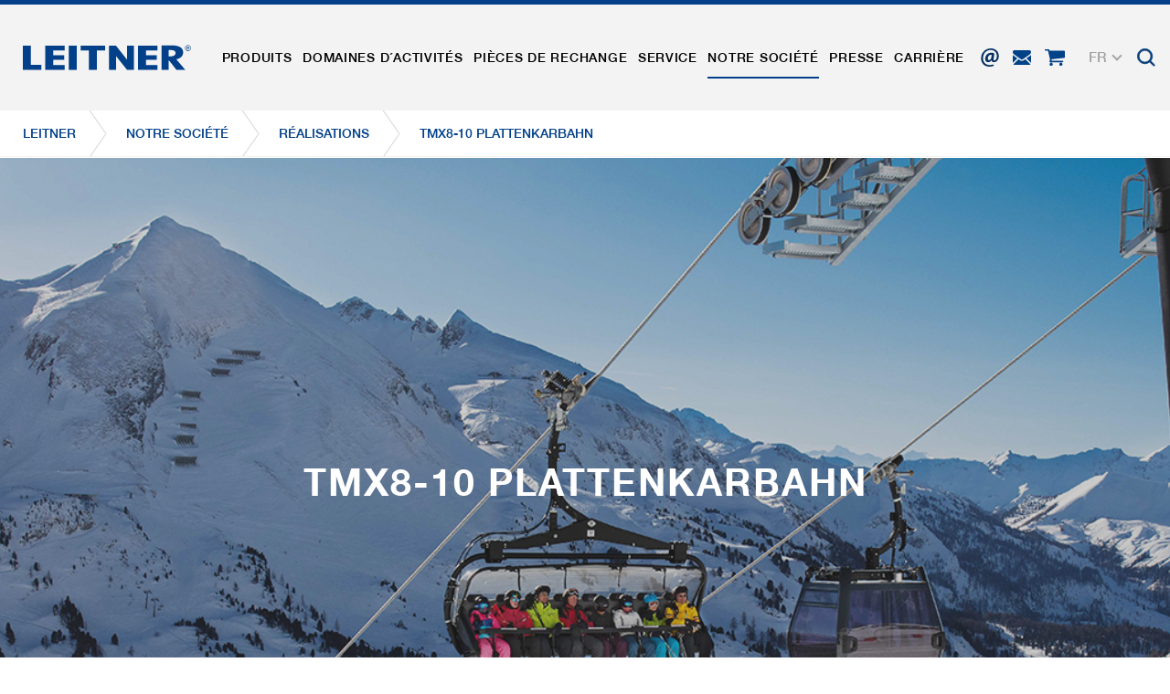

--- FILE ---
content_type: text/html; charset=utf-8
request_url: https://www.leitner.com/fr/notre-societe/references/detail/tmx8-10-plattenkarbahn/
body_size: 25188
content:
<!DOCTYPE html>
<html lang="fr" class="no-js">
<head>

<meta charset="utf-8">
<!-- 
	This website is powered by TYPO3 - inspiring people to share!
	TYPO3 is a free open source Content Management Framework initially created by Kasper Skaarhoj and licensed under GNU/GPL.
	TYPO3 is copyright 1998-2026 of Kasper Skaarhoj. Extensions are copyright of their respective owners.
	Information and contribution at https://typo3.org/
-->



<title>TMX8-10 Plattenkarbahn</title>
<meta name="generator" content="TYPO3 CMS">
<meta name="referrer" content="origin">
<meta name="viewport" content="initial-scale=1.0, maximum-scale=1.0, user-scalable=0">
<meta name="robots" content="INDEX,FOLLOW">
<meta name="description" content="Dans nos références, vous trouverez tous les téléphériques construits par LEITNER au cours des dernières années dans le monde entier.">
<meta property="og:title" content="TMX8-10 Plattenkarbahn">
<meta property="og:description" content="&lt;p&gt;LEITNER a construit le Plattenkarbahn pour le compte de Bergbahnen Obertauern. Il s’agit d’un télémix disposant de cabines EVO Diamond 10 places et de sièges premium 8 places. Leitner a prêté une attention particulière à tous les détails permettant de rendre cette installation particulièrement attrayante. Les assises et les dossiers des sièges sont habillés de laine loden, une véritable exclusivité qui procure un confort très cosy. En terme de performances ce nouveau télémix contribue amplement au succès des pistes de ski d’Obertauern. Avec son débit de 3630 personnes par heures c’est un véritable champion !&lt;/p&gt;">
<meta property="og:url" content="https://www.leitner.com/fr/notre-societe/references/detail/tmx8-10-plattenkarbahn/">
<meta property="og:image" content="https://www.leitner.com/fileadmin/user_upload/products/Plattenkarbahn_880x800.jpg">
<meta name="twitter:card" content="summary">


<link rel="stylesheet" href="/typo3temp/assets/compressed/78fdd7aef07b221412d7cc1416fb625d-409cdec7c1351387e2d112c053c5b615.css?1738599605" media="all">
<link rel="stylesheet" href="/typo3temp/assets/compressed/main_1a927390633d1eea6795bf775efe6f8c-7ebb5e7315c9620377520e41eff6e6dc.css?1769024516" media="all" formatter="WapplerSystems\WsScss\Formatter\Autoprefixer">
<link rel="stylesheet" href="/typo3temp/assets/compressed/main_a4cdfd29bc1eef72625092b25634645c-f15a1f577089224f9c75262965854634.css?1769024516" media="all" formatter="WapplerSystems\WsScss\Formatter\Autoprefixer">
<link rel="stylesheet" href="/typo3temp/assets/compressed/jquery.fancybox.min-834c19f68dd444964d88dac06206f113.css?1738599605" media="all">
<link rel="stylesheet" href="/typo3temp/assets/compressed/jquery-ui-1.10.4.custom-9b8411b4b77a42213baa44deea694462.css?1738599605" media="all">
<link rel="stylesheet" href="/typo3temp/assets/compressed/bootstrap_935efb3b70f42940efe13dafbcea82b9-a666c8e15b2d9f894b60bfe25235ddea.css?1769024516" media="all" formatter="WapplerSystems\WsScss\Formatter\Autoprefixer">
<link rel="stylesheet" href="/typo3temp/assets/compressed/outdatedbrowser.min-b50acce286073b45676a5d5279279f83.css?1738599605" media="all">
<link rel="stylesheet" href="/typo3temp/assets/compressed/slick-2f73488f351a528a51889a94002da030.css?1738599605" media="all">
<link rel="stylesheet" href="/typo3temp/assets/compressed/slick-theme-e6d08682f43587d3e0fd174f8e0ca895.css?1739894908" media="all">
<link rel="stylesheet" href="/typo3temp/assets/compressed/jquery.mmenu.all-f331e7e223e9e9f66d42a63e797a3560.css?1738599605" media="all">
<link rel="stylesheet" href="/typo3temp/assets/compressed/footable.bootstrap.min-e519d65aaee62679cbe91c71ee32a848.css?1738599605" media="all">
<link rel="stylesheet" href="/typo3temp/assets/compressed/sweet-alert-75e8a26fd73dd612d91657ddb8a9d50a.css?1738599605" media="all">
<link rel="stylesheet" href="/typo3temp/assets/compressed/shariff.min-c1e66db287be11ea8295cc9b21e73de7.css?1738599605" media="all">
<link rel="stylesheet" href="/typo3temp/assets/compressed/main_9055646cb567cfabe3c1780edf3e1b7c-98290b37e96951768c4877c934b86031.css?1769024516" media="all" formatter="WapplerSystems\WsScss\Formatter\Autoprefixer">
<link rel="stylesheet" href="/typo3temp/assets/compressed/accessibility_edbe23426253ebedb3a8b3501b48f73d-99576656c18b9c73f9cb918f9aa30059.css?1769024516" media="all">



<script src="/typo3temp/assets/compressed/merged-481cda4a56067f1d0136522aa56e04a2-4028b79a334598e25d8f3dde35030f00.js?1750073852"></script>


<meta name="google-site-verification" content="xvRXa0MFTmzxf8aCok328IeIeXl_6hXLs_-2OpI7LiQ" />
    <link rel="shortcut icon" href="/fileadmin/templates/images/favicons/favicon.ico">
    <link rel="apple-touch-icon" sizes="180x180" href="/fileadmin/templates/images/favicons/apple-touch-icon.png">
    <link rel="icon" type="image/png" sizes="32x32" href="/fileadmin/templates/images/favicons/favicon-32x32.png">
    <link rel="icon" type="image/png" sizes="16x16" href="/fileadmin/templates/images/favicons/favicon-16x16.png">
    <link rel="manifest" href="/fileadmin/templates/images/favicons/site.webmanifest">
    <link rel="mask-icon" href="/fileadmin/templates/images/favicons/safari-pinned-tab.svg" color="#1d4492">
    <meta name="msapplication-TileColor" content="#ffffff">
    <meta name="msapplication-config" content="/fileadmin/templates/images/favicons/browserconfig.xml">
    <meta name="theme-color" content="#1d4492">


     <link rel="preload" as="font" href="/fileadmin/templates/fonts/HelveticaNeue/bc5fe9d1-7895-4d39-ba4c-e4b8e3150fd1.woff2" type="font/woff2" crossorigin="anonymous">
     <link rel="preload" as="font" href="/fileadmin/templates/fonts/HelveticaNeue/7270e68e-3d10-4405-b6ab-2014a42cfca9.woff2" type="font/woff2" crossorigin="anonymous">

    <meta name="google" content="notranslate">

      <!--[if lt IE 9]>
        <script src="https://oss.maxcdn.com/libs/html5shiv/3.7.0/html5shiv.js"></script>
        <script src="https://oss.maxcdn.com/libs/respond.js/1.4.2/respond.min.js"></script>
      <![endif]-->        <script type="text/javascript">
            (function(c,l,a,r,i,t,y){
                c[a]=c[a]||function(){(c[a].q=c[a].q||[]).push(arguments)};
                t=l.createElement(r);t.async=1;t.src="https://www.clarity.ms/tag/"+i;
                y=l.getElementsByTagName(r)[0];y.parentNode.insertBefore(t,y);
            })(window, document, "clarity", "script", "rit4k0vucc");
        </script>

<link rel="preload" as="style" href="https://www.leitner.com/fileadmin/sg_cookie_optin/siteroot-1/cookieOptin.css?1749817348" media="all" crossorigin="anonymous">
<link rel="stylesheet" href="https://www.leitner.com/fileadmin/sg_cookie_optin/siteroot-1/cookieOptin.css?1749817348" media="all" crossorigin="anonymous">
<script id="cookieOptinData" type="application/json">{"cookieGroups":[{"groupName":"essential","label":"cookies essentiels","description":"Les cookies essentiels sont n\u00e9cessaires pour les fonctions de base du site Internet, ce qui garantit son bon fonctionnement.","required":true,"cookieData":[{"Name":"spamshield","Provider":"Ronald P. Steiner, Hauke Hain, Christian Seifert","Purpose":"C\u2019est utilis\u00e9 pour prot\u00e9ger contre les spams caus\u00e9s par les spams.","Lifetime":"pour la session actuelle du navigateur","index":0,"crdate":1585735489,"tstamp":1749817184,"pseudo":false},{"Name":"cookie_optin","Provider":"sgalinski Cookie Opt In","Purpose":"Enregistre les param\u00e8tres de cookie s\u00e9lectionn\u00e9s par l\u2019utilisateur.","Lifetime":"30 jours","index":1,"crdate":1585735489,"tstamp":1749817184,"pseudo":false},{"Name":"","Provider":"","Purpose":"","Lifetime":"","index":2,"crdate":"","tstamp":"","pseudo":true}],"scriptData":[],"loadingHTML":"","loadingJavaScript":""},{"groupName":"marketing","label":"Marketing","description":"Les cookies marketing comprennent le suivi et les cookies statistiques","googleService":0,"googleName":"","dependentGroups":"","dependentGroupTitles":"","required":false,"cookieData":[{"Name":"_ga, _gid, _gat, __utma, __utmb, __utmc, __utmd, __utmz","Provider":"Google Analytics","Purpose":"Ces cookies sont utilis\u00e9s par Google Analytics pour collecter diff\u00e9rents types d\u2019informations d\u2019utilisation, y compris des informations personnelles et non personnelles. Vous trouverez de plus amples informations dans les dispositions sur la protection des donn\u00e9es de Google Analytics sur https:\/\/policies.google.com\/privacy. qui nous aident \u00e0 am\u00e9liorer nos sites Internet \/ nos applications. Ces informations sont \u00e9galement transmises \u00e0 nos clients \/ partenaires.","Lifetime":"varie entre 2 ans et 6 mois, voire moins.","index":0,"crdate":1585735489,"tstamp":1749817184,"pseudo":false}],"scriptData":[{"title":"Google Tag Manager","script":"document.TagManagerLoaded = document.TagManagerLoaded || 0;\r\nif (!document.TagManagerLoaded) {\r\ndocument.TagManagerLoaded = 1;\r\n(function(w,d,s,l,i){w[l]=w[l]||[];w[l].push({'gtm.start': new Date().getTime(),event:'gtm.js'});var f=d.getElementsByTagName(s)[0], j=d.createElement(s),dl=l!='dataLayer'?'&l='+l:'';j.async=true;j.src='\/\/www.googletagmanager.com\/gtag\/js?id='+i+dl;f.parentNode.insertBefore(j,f);})(window,document,'script','dataLayer','GTM-N5TK8NR');\r\n}\r\n\r\ngtag('consent', 'update', {\r\n'ad_storage': 'granted',\r\n'ad_user_data': 'granted',\r\n'ad_personalization': 'granted',\r\n'analytics_storage': 'granted',\r\n'functionality_storage': 'granted',\r\n'personalization_storage': 'granted',\r\n'security_storage': 'granted'\r\n});","html":"<!-- Google Tag Manager (noscript) -->\r\n<noscript><iframe src=\"https:\/\/www.googletagmanager.com\/ns.html?id=GTM-N5TK8NR\"\r\nheight=\"0\" width=\"0\" style=\"display:none;visibility:hidden\"><\/iframe><\/noscript>\r\n<!-- End Google Tag Manager (noscript) -->","index":0}],"loadingHTML":"<!-- Google Tag Manager (noscript) -->\r\n<noscript><iframe src=\"https:\/\/www.googletagmanager.com\/ns.html?id=GTM-N5TK8NR\"\r\nheight=\"0\" width=\"0\" style=\"display:none;visibility:hidden\"><\/iframe><\/noscript>\r\n<!-- End Google Tag Manager (noscript) -->\n\n","loadingJavaScript":"https:\/\/www.leitner.com\/fileadmin\/sg_cookie_optin\/siteroot-1\/marketing-2.js","crdate":1585735489,"tstamp":1749817184}],"cssData":{"color_box":"#FFFFFF","color_headline":"#373737","color_text":"#373737","color_confirmation_background":"#C9FFC9","color_confirmation_text":"#208A20","color_checkbox":"#1d4492","color_checkbox_required":"#A5A5A5","color_button_all":"#1d4492","color_button_all_hover":"#073263","color_button_all_text":"#FFFFFF","color_button_specific":"#A5A5A5","color_button_specific_hover":"#D7D7D7","color_button_specific_text":"#FFFFFF","color_button_essential":"#A5A5A5","color_button_essential_hover":"#D7D7D7","color_button_essential_text":"#FFFFFF","color_button_close":"#FFFFFF","color_button_close_hover":"#FFFFFF","color_button_close_text":"#373737","color_list":"#A5A5A5","color_list_text":"#FFFFFF","color_table":"#FFFFFF","color_Table_data_text":"#373737","color_table_header":"#F3F3F3","color_table_header_text":"#373737","color_full_box":"#143D59","color_full_headline":"#FFFFFF","color_full_text":"#FFFFFF","color_full_button_close":"#143D59","color_full_button_close_hover":"#143D59","color_full_button_close_text":"#FFFFFF","iframe_color_consent_box_background":"#D6D6D6","iframe_color_button_load_one":"#1d4492","iframe_color_button_load_one_hover":"#073263","iframe_color_button_load_one_text":"#FFFFFF","iframe_color_open_settings":"#373737","banner_color_box":"#DDDDDD","banner_color_text":"#373737","banner_color_link_text":"#373737","banner_color_button_settings":"#A5A5A5","banner_color_button_settings_hover":"#D7D7D7","banner_color_button_settings_text":"#FFFFFF","banner_color_button_accept_essential":"#575757","banner_color_button_accept_essential_hover":"#929292","banner_color_button_accept_essential_text":"#FFFFFF","banner_color_button_accept":"#143D59","banner_color_button_accept_hover":"#2E6B96","banner_color_button_accept_text":"#FFFFFF","color_fingerprint_image":"#FFFFFF","color_fingerprint_background":"#143D59"},"footerLinks":[{"url":"https:\/\/www.leitner.com\/fr\/mentions-legales-et-conditions-generales-de-vente\/?disableOptIn=1&cHash=e28b9c6ec7920059b1b89c14b29d2c7b","name":"Mentions l\u00e9gales et conditions g\u00e9n\u00e9rales de vente","uid":11,"index":0},{"url":"https:\/\/www.leitner.com\/fr\/politique-de-protection-des-donnees\/?disableOptIn=1&cHash=a95058b1003d1fc13a8860b0cb46fe89","name":"Politique de protection des donn\u00e9es","uid":140,"index":1}],"iFrameGroup":{"groupName":"iframes","label":"Externe Inhalte","description":"","required":false,"cookieData":[]},"settings":{"banner_enable":false,"banner_force_min_width":0,"version":1,"banner_position":0,"banner_show_settings_button":true,"cookie_lifetime":365,"session_only_essential_cookies":false,"iframe_enabled":false,"minify_generated_data":true,"show_button_close":false,"activate_testing_mode":false,"disable_powered_by":false,"disable_for_this_language":false,"set_cookie_for_domain":"","save_history_webhook":"https:\/\/www.leitner.com\/fr\/?saveOptinHistory","cookiebanner_whitelist_regex":"","banner_show_again_interval":14,"identifier":1,"language":2,"render_assets_inline":false,"consider_do_not_track":false,"domains_to_delete_cookies_for":"","subdomain_support":false,"overwrite_baseurl":"","unified_cookie_name":true,"disable_usage_statistics":false,"fingerprint_position":1,"iframe_replacement_background_image":"","monochrome_enabled":false,"show_fingerprint":true,"disable_automatic_loading":false,"auto_action_for_bots":0},"textEntries":{"header":"Param\u00e8tres de protection des donn\u00e9es.","description":"<br\/>Nous utilisons des cookies sur notre site web, qui n\u00e9cessitent votre consentement.\r\n<br\/><br\/>\r\nVous trouverez plus d\u00b4informations sur les cookies et leur utilisation dans notre <a href=\"https:\/\/www.leitner.com\/fr\/politique-de-protection-des-donnees\/\" target=\"_blank\">politique de protection des donn\u00e9es<\/a>.<br\/>\r\nLes param\u00e8tres peuvent y \u00eatre ajust\u00e9s \u00e0 tout moment et le consentement peut donc \u00eatre donn\u00e9 ou r\u00e9voqu\u00e9. La l\u00e9galit\u00e9 du traitement jusqu'\u00e0 la r\u00e9vocation d'un consentement reste inchang\u00e9e.\r\n<br\/><br\/>\r\n\r\nFACULTATIF : Nous vous demandons d'accepter l'utilisation de tous les cookies (accepter tous), mais vous pouvez bien s\u00fbr ajuster et enregistrer la s\u00e9lection en cons\u00e9quence.","accept_all_text":"acceptons tous","accept_specific_text":"enregistrer et fermer","accept_essential_text":"N\u2019accepter que les cookies essentiels","extend_box_link_text":"informations compl\u00e9mentaires","extend_box_link_text_close":"cacher informations compl\u00e9mentaires","extend_table_link_text":"informations sur les cookies","extend_table_link_text_close":"cacher informations sur les cookies","cookie_name_text":"Name","cookie_provider_text":"fournisseur","cookie_purpose_text":"fin","cookie_lifetime_text":"dur\u00e9e","iframe_button_allow_all_text":"Alle externen Inhalte erlauben","iframe_button_allow_one_text":"Einmalig erlauben","iframe_button_reject_text":"Nicht erlauben","iframe_button_load_one_text":"Externen Inhalt laden","iframe_open_settings_text":"Einstellungen anzeigen","iframe_button_load_one_description":"","banner_button_accept_text":"Akzeptieren","banner_button_accept_essential_text":"Ablehnen","banner_button_settings_text":"Einstellungen","banner_description":"","save_confirmation_text":"Cookie-Einstellungen erfolgreich gespeichert","user_hash_text":"User-Hash","dependent_groups_text":"Abh\u00e4ngig von:"},"placeholders":{"iframe_consent_description":"<p class=\"sg-cookie-optin-box-flash-message\"><\/p>"},"mustacheData":{"template":{"template_html":"<!--googleoff: index-->\r\n<div class=\"sg-cookie-optin-box\">\r\n\t{{#settings.show_button_close}}\r\n\t\t<span class=\"sg-cookie-optin-box-close-button\">\u2715<\/span>\r\n\t{{\/settings.show_button_close}}\r\n\r\n\t<strong class=\"sg-cookie-optin-box-header\">{{{textEntries.header}}}<\/strong>\r\n\t<p class=\"sg-cookie-optin-box-description\">{{{textEntries.description}}}<\/p>\r\n\r\n\t<div class=\"sg-cookie-optin-box-button\">\r\n\t\t<button class=\"sg-cookie-optin-box-button-accept-all\">{{{textEntries.accept_all_text}}}<\/button>\r\n\t<\/div>\r\n   \r\n\t<ul class=\"sg-cookie-optin-box-cookie-detail-list\">\r\n      <li>\r\n      \t<ul class=\"sg-cookie-optin-box-cookie-list\">\r\n            {{#cookieGroups}}\r\n                <li class=\"sg-cookie-optin-box-cookie-list-item\">\r\n                    <input class=\"sg-cookie-optin-checkbox\"\r\n                           id=\"sg-cookie-optin-{{groupName}}\"\r\n                           type=\"checkbox\"\r\n                           name=\"cookies[]\"\r\n                           value=\"{{groupName}}\"\r\n                           {{#required}}checked=\"1\"{{\/required}}\r\n                           {{#required}}disabled=\"1\"{{\/required}}>\r\n                    <label class=\"sg-cookie-optin-checkbox-label\" for=\"sg-cookie-optin-{{groupName}}\">\r\n                        <span>{{{label}}}<\/span>\r\n                    <\/label>\r\n                <\/li>\r\n            {{\/cookieGroups}}\r\n        <\/ul>\r\n      <\/li>\r\n      <li class=\"sg-cookie-optin-box-button\">\r\n        <button class=\"sg-cookie-optin-box-button-accept-specific\">{{{textEntries.accept_specific_text}}}<\/button>\r\n\t\t<button class=\"sg-cookie-optin-box-button-accept-essential\">{{{textEntries.accept_essential_text}}}<\/button>\r\n      <\/li>\r\n      <li class=\"sg-cookie-optin-divider\"><hr\/><\/li>\r\n\t\t{{#cookieGroups}}\r\n\t\t\t<li class=\"sg-cookie-optin-box-cookie-detail-list-item\">\r\n\t\t\t\t<strong class=\"sg-cookie-optin-box-cookie-detail-header\">{{{label}}}<\/strong>\r\n\t\t\t\t<p class=\"sg-cookie-optin-box-cookie-detail-description\">{{{description}}}<\/p>\r\n\r\n\t\t\t\t<div class=\"sg-cookie-optin-box-cookie-detail-sublist\">\r\n\t\t\t\t\t<table>\r\n\t\t\t\t\t\t<tbody>\r\n\t\t\t\t\t\t\t{{#cookieData}}\r\n\t\t\t\t\t\t\t\t{{^pseudo}}\r\n\t\t\t\t\t\t\t\t\t{{#index}}<tr class=\"divider\"><td colspan=\"2\">&nbsp;<\/td><\/tr>{{\/index}}\r\n\t\t\t\t\t\t\t\t\t<tr>\r\n\t\t\t\t\t\t\t\t\t\t<th>{{{textEntries.cookie_name_text}}}<\/th>\r\n\t\t\t\t\t\t\t\t\t\t<td>{{{Name}}}<\/td>\r\n\t\t\t\t\t\t\t\t\t<\/tr>\r\n\t\t\t\t\t\t\t\t\t<tr>\r\n\t\t\t\t\t\t\t\t\t\t<th>{{{textEntries.cookie_provider_text}}}<\/th>\r\n\t\t\t\t\t\t\t\t\t\t<td>{{{Provider}}}<\/td>\r\n\t\t\t\t\t\t\t\t\t<\/tr>\r\n\t\t\t\t\t\t\t\t\t<tr>\r\n\t\t\t\t\t\t\t\t\t\t<th>{{{textEntries.cookie_lifetime_text}}}<\/th>\r\n\t\t\t\t\t\t\t\t\t\t<td>{{{Lifetime}}}<\/td>\r\n\t\t\t\t\t\t\t\t\t<\/tr>\r\n\t\t\t\t\t\t\t\t\t<tr>\r\n\t\t\t\t\t\t\t\t\t\t<th>{{{textEntries.cookie_purpose_text}}}<\/th>\r\n\t\t\t\t\t\t\t\t\t\t<td class=\"sg-cookie-optin-box-table-reason\">{{{Purpose}}}<\/td>\r\n\t\t\t\t\t\t\t\t\t<\/tr>\r\n\t\t\t\t\t\t\t\t{{\/pseudo}}\r\n\t\t\t\t\t\t\t{{\/cookieData}}\r\n\t\t\t\t\t\t<\/tbody>\r\n\t\t\t\t\t<\/table>\r\n\t\t\t\t<\/div>\r\n\r\n\t\t\t\t{{#cookieData}}\r\n\t\t\t\t\t{{^index}}<a class=\"sg-cookie-optin-box-sublist-open-more-link\" href=\"#\">{{{textEntries.extend_table_link_text}}}<\/a>{{\/index}}\r\n\t\t\t\t{{\/cookieData}}\r\n\t\t\t<\/li>\r\n\t\t{{\/cookieGroups}}\r\n\t<\/ul>\r\n  \r\n   <div class=\"sg-cookie-optin-box-open-more\">\r\n\t\t<a class=\"sg-cookie-optin-box-open-more-link\" href=\"#\">{{{textEntries.extend_box_link_text}}} <i class=\"fal fa-chevron-down\"><\/i><\/a>\r\n\t<\/div>\r\n\r\n\t<div class=\"sg-cookie-optin-box-footer\">\r\n\t\t<div class=\"sg-cookie-optin-box-copyright\">\r\n\t\t\t<a class=\"sg-cookie-optin-box-copyright-link\"\r\n\t\t\t   href=\"https:\/\/www.sgalinski.de\/typo3-produkte-webentwicklung\/sgalinski-cookie-optin\/\"\r\n\t\t\t   target=\"_blank\">\r\n\t\t\t\tPowered by<br>sgalinski Cookie Opt In\r\n\t\t\t<\/a>\r\n\t\t<\/div>\r\n\r\n\t\t<div class=\"sg-cookie-optin-box-footer-links\">\r\n\t\t\t{{#footerLinks}}\r\n\t\t\t\t{{#index}}\r\n\t\t\t\t\t<span class=\"sg-cookie-optin-box-footer-divider\"> | <\/span>\r\n\t\t\t\t{{\/index}}\r\n\r\n\t\t\t\t<a class=\"sg-cookie-optin-box-footer-link\" href=\"{{url}}\" target=\"_blank\">{{{name}}}<\/a>\r\n\t\t\t{{\/footerLinks}}\r\n\t\t<\/div>\r\n\t<\/div>\r\n<\/div>\r\n<!--googleon: index-->\r\n","template_overwritten":1,"template_selection":0,"markup":"<!--googleoff: index-->\r\n<div class=\"sg-cookie-optin-box\">\r\n\r\n\t<strong class=\"sg-cookie-optin-box-header\">Param\u00e8tres de protection des donn\u00e9es.<\/strong>\r\n\t<p class=\"sg-cookie-optin-box-description\"><br\/>Nous utilisons des cookies sur notre site web, qui n\u00e9cessitent votre consentement.\r\n<br\/><br\/>\r\nVous trouverez plus d\u00b4informations sur les cookies et leur utilisation dans notre <a href=\"https:\/\/www.leitner.com\/fr\/politique-de-protection-des-donnees\/\" target=\"_blank\">politique de protection des donn\u00e9es<\/a>.<br\/>\r\nLes param\u00e8tres peuvent y \u00eatre ajust\u00e9s \u00e0 tout moment et le consentement peut donc \u00eatre donn\u00e9 ou r\u00e9voqu\u00e9. La l\u00e9galit\u00e9 du traitement jusqu'\u00e0 la r\u00e9vocation d'un consentement reste inchang\u00e9e.\r\n<br\/><br\/>\r\n\r\nFACULTATIF : Nous vous demandons d'accepter l'utilisation de tous les cookies (accepter tous), mais vous pouvez bien s\u00fbr ajuster et enregistrer la s\u00e9lection en cons\u00e9quence.<\/p>\r\n\r\n\t<div class=\"sg-cookie-optin-box-button\">\r\n\t\t<button class=\"sg-cookie-optin-box-button-accept-all\">acceptons tous<\/button>\r\n\t<\/div>\r\n   \r\n\t<ul class=\"sg-cookie-optin-box-cookie-detail-list\">\r\n      <li>\r\n      \t<ul class=\"sg-cookie-optin-box-cookie-list\">\r\n                <li class=\"sg-cookie-optin-box-cookie-list-item\">\r\n                    <input class=\"sg-cookie-optin-checkbox\"\r\n                           id=\"sg-cookie-optin-essential\"\r\n                           type=\"checkbox\"\r\n                           name=\"cookies[]\"\r\n                           value=\"essential\"\r\n                           checked=\"1\"\r\n                           disabled=\"1\">\r\n                    <label class=\"sg-cookie-optin-checkbox-label\" for=\"sg-cookie-optin-essential\">\r\n                        <span>cookies essentiels<\/span>\r\n                    <\/label>\r\n                <\/li>\r\n                <li class=\"sg-cookie-optin-box-cookie-list-item\">\r\n                    <input class=\"sg-cookie-optin-checkbox\"\r\n                           id=\"sg-cookie-optin-marketing\"\r\n                           type=\"checkbox\"\r\n                           name=\"cookies[]\"\r\n                           value=\"marketing\"\r\n                           \r\n                           >\r\n                    <label class=\"sg-cookie-optin-checkbox-label\" for=\"sg-cookie-optin-marketing\">\r\n                        <span>Marketing<\/span>\r\n                    <\/label>\r\n                <\/li>\r\n        <\/ul>\r\n      <\/li>\r\n      <li class=\"sg-cookie-optin-box-button\">\r\n        <button class=\"sg-cookie-optin-box-button-accept-specific\">enregistrer et fermer<\/button>\r\n\t\t<button class=\"sg-cookie-optin-box-button-accept-essential\">N\u2019accepter que les cookies essentiels<\/button>\r\n      <\/li>\r\n      <li class=\"sg-cookie-optin-divider\"><hr\/><\/li>\r\n\t\t\t<li class=\"sg-cookie-optin-box-cookie-detail-list-item\">\r\n\t\t\t\t<strong class=\"sg-cookie-optin-box-cookie-detail-header\">cookies essentiels<\/strong>\r\n\t\t\t\t<p class=\"sg-cookie-optin-box-cookie-detail-description\">Les cookies essentiels sont n\u00e9cessaires pour les fonctions de base du site Internet, ce qui garantit son bon fonctionnement.<\/p>\r\n\r\n\t\t\t\t<div class=\"sg-cookie-optin-box-cookie-detail-sublist\">\r\n\t\t\t\t\t<table>\r\n\t\t\t\t\t\t<tbody>\r\n\t\t\t\t\t\t\t\t\t\r\n\t\t\t\t\t\t\t\t\t<tr>\r\n\t\t\t\t\t\t\t\t\t\t<th>Name<\/th>\r\n\t\t\t\t\t\t\t\t\t\t<td>spamshield<\/td>\r\n\t\t\t\t\t\t\t\t\t<\/tr>\r\n\t\t\t\t\t\t\t\t\t<tr>\r\n\t\t\t\t\t\t\t\t\t\t<th>fournisseur<\/th>\r\n\t\t\t\t\t\t\t\t\t\t<td>Ronald P. Steiner, Hauke Hain, Christian Seifert<\/td>\r\n\t\t\t\t\t\t\t\t\t<\/tr>\r\n\t\t\t\t\t\t\t\t\t<tr>\r\n\t\t\t\t\t\t\t\t\t\t<th>dur\u00e9e<\/th>\r\n\t\t\t\t\t\t\t\t\t\t<td>pour la session actuelle du navigateur<\/td>\r\n\t\t\t\t\t\t\t\t\t<\/tr>\r\n\t\t\t\t\t\t\t\t\t<tr>\r\n\t\t\t\t\t\t\t\t\t\t<th>fin<\/th>\r\n\t\t\t\t\t\t\t\t\t\t<td class=\"sg-cookie-optin-box-table-reason\">C\u2019est utilis\u00e9 pour prot\u00e9ger contre les spams caus\u00e9s par les spams.<\/td>\r\n\t\t\t\t\t\t\t\t\t<\/tr>\r\n\t\t\t\t\t\t\t\t\t<tr class=\"divider\"><td colspan=\"2\">&nbsp;<\/td><\/tr>\r\n\t\t\t\t\t\t\t\t\t<tr>\r\n\t\t\t\t\t\t\t\t\t\t<th>Name<\/th>\r\n\t\t\t\t\t\t\t\t\t\t<td>cookie_optin<\/td>\r\n\t\t\t\t\t\t\t\t\t<\/tr>\r\n\t\t\t\t\t\t\t\t\t<tr>\r\n\t\t\t\t\t\t\t\t\t\t<th>fournisseur<\/th>\r\n\t\t\t\t\t\t\t\t\t\t<td>sgalinski Cookie Opt In<\/td>\r\n\t\t\t\t\t\t\t\t\t<\/tr>\r\n\t\t\t\t\t\t\t\t\t<tr>\r\n\t\t\t\t\t\t\t\t\t\t<th>dur\u00e9e<\/th>\r\n\t\t\t\t\t\t\t\t\t\t<td>30 jours<\/td>\r\n\t\t\t\t\t\t\t\t\t<\/tr>\r\n\t\t\t\t\t\t\t\t\t<tr>\r\n\t\t\t\t\t\t\t\t\t\t<th>fin<\/th>\r\n\t\t\t\t\t\t\t\t\t\t<td class=\"sg-cookie-optin-box-table-reason\">Enregistre les param\u00e8tres de cookie s\u00e9lectionn\u00e9s par l\u2019utilisateur.<\/td>\r\n\t\t\t\t\t\t\t\t\t<\/tr>\r\n\t\t\t\t\t\t<\/tbody>\r\n\t\t\t\t\t<\/table>\r\n\t\t\t\t<\/div>\r\n\r\n\t\t\t\t\t<a class=\"sg-cookie-optin-box-sublist-open-more-link\" href=\"#\">informations sur les cookies<\/a>\r\n\t\t\t\t\t\r\n\t\t\t\t\t\r\n\t\t\t<\/li>\r\n\t\t\t<li class=\"sg-cookie-optin-box-cookie-detail-list-item\">\r\n\t\t\t\t<strong class=\"sg-cookie-optin-box-cookie-detail-header\">Marketing<\/strong>\r\n\t\t\t\t<p class=\"sg-cookie-optin-box-cookie-detail-description\">Les cookies marketing comprennent le suivi et les cookies statistiques<\/p>\r\n\r\n\t\t\t\t<div class=\"sg-cookie-optin-box-cookie-detail-sublist\">\r\n\t\t\t\t\t<table>\r\n\t\t\t\t\t\t<tbody>\r\n\t\t\t\t\t\t\t\t\t\r\n\t\t\t\t\t\t\t\t\t<tr>\r\n\t\t\t\t\t\t\t\t\t\t<th>Name<\/th>\r\n\t\t\t\t\t\t\t\t\t\t<td>_ga, _gid, _gat, __utma, __utmb, __utmc, __utmd, __utmz<\/td>\r\n\t\t\t\t\t\t\t\t\t<\/tr>\r\n\t\t\t\t\t\t\t\t\t<tr>\r\n\t\t\t\t\t\t\t\t\t\t<th>fournisseur<\/th>\r\n\t\t\t\t\t\t\t\t\t\t<td>Google Analytics<\/td>\r\n\t\t\t\t\t\t\t\t\t<\/tr>\r\n\t\t\t\t\t\t\t\t\t<tr>\r\n\t\t\t\t\t\t\t\t\t\t<th>dur\u00e9e<\/th>\r\n\t\t\t\t\t\t\t\t\t\t<td>varie entre 2 ans et 6 mois, voire moins.<\/td>\r\n\t\t\t\t\t\t\t\t\t<\/tr>\r\n\t\t\t\t\t\t\t\t\t<tr>\r\n\t\t\t\t\t\t\t\t\t\t<th>fin<\/th>\r\n\t\t\t\t\t\t\t\t\t\t<td class=\"sg-cookie-optin-box-table-reason\">Ces cookies sont utilis\u00e9s par Google Analytics pour collecter diff\u00e9rents types d\u2019informations d\u2019utilisation, y compris des informations personnelles et non personnelles. Vous trouverez de plus amples informations dans les dispositions sur la protection des donn\u00e9es de Google Analytics sur https:\/\/policies.google.com\/privacy. qui nous aident \u00e0 am\u00e9liorer nos sites Internet \/ nos applications. Ces informations sont \u00e9galement transmises \u00e0 nos clients \/ partenaires.<\/td>\r\n\t\t\t\t\t\t\t\t\t<\/tr>\r\n\t\t\t\t\t\t<\/tbody>\r\n\t\t\t\t\t<\/table>\r\n\t\t\t\t<\/div>\r\n\r\n\t\t\t\t\t<a class=\"sg-cookie-optin-box-sublist-open-more-link\" href=\"#\">informations sur les cookies<\/a>\r\n\t\t\t<\/li>\r\n\t<\/ul>\r\n  \r\n   <div class=\"sg-cookie-optin-box-open-more\">\r\n\t\t<a class=\"sg-cookie-optin-box-open-more-link\" href=\"#\">informations compl\u00e9mentaires <i class=\"fal fa-chevron-down\"><\/i><\/a>\r\n\t<\/div>\r\n\r\n\t<div class=\"sg-cookie-optin-box-footer\">\r\n\t\t<div class=\"sg-cookie-optin-box-copyright\">\r\n\t\t\t<a class=\"sg-cookie-optin-box-copyright-link\"\r\n\t\t\t   href=\"https:\/\/www.sgalinski.de\/typo3-produkte-webentwicklung\/sgalinski-cookie-optin\/\"\r\n\t\t\t   target=\"_blank\">\r\n\t\t\t\tPowered by<br>sgalinski Cookie Opt In\r\n\t\t\t<\/a>\r\n\t\t<\/div>\r\n\r\n\t\t<div class=\"sg-cookie-optin-box-footer-links\">\r\n\r\n\t\t\t\t<a class=\"sg-cookie-optin-box-footer-link\" href=\"https:\/\/www.leitner.com\/fr\/mentions-legales-et-conditions-generales-de-vente\/?disableOptIn=1&amp;cHash=e28b9c6ec7920059b1b89c14b29d2c7b\" target=\"_blank\">Mentions l\u00e9gales et conditions g\u00e9n\u00e9rales de vente<\/a>\r\n\t\t\t\t\t<span class=\"sg-cookie-optin-box-footer-divider\"> | <\/span>\r\n\r\n\t\t\t\t<a class=\"sg-cookie-optin-box-footer-link\" href=\"https:\/\/www.leitner.com\/fr\/politique-de-protection-des-donnees\/?disableOptIn=1&amp;cHash=a95058b1003d1fc13a8860b0cb46fe89\" target=\"_blank\">Politique de protection des donn\u00e9es<\/a>\r\n\t\t<\/div>\r\n\t<\/div>\r\n<\/div>\r\n<!--googleon: index-->\r\n"},"banner":{"banner_html":"<div class=\"sg-cookie-optin-banner {{^settings.banner_position}}sg-cookie-optin-banner-bottom{{\/settings.banner_position}}\">\n\t<div class=\"sg-cookie-optin-box\">\n\t\t<div class=\"sg-cookie-optin-banner-content\">\n\t\t\t<p class=\"sg-cookie-optin-banner-description\">\n\t\t\t\t{{{textEntries.banner_description}}}\n\n\t\t\t\t{{#footerLinks}}\n\t\t\t\t\t{{#index}}\n\t\t\t\t\t\t(\n\t\t\t\t\t{{\/index}}\n\t\t\t\t{{\/footerLinks}}\n\n\t\t\t\t{{#footerLinks}}\n\t\t\t\t\t{{#index}}\n\t\t\t\t\t\t<span class=\"sg-cookie-optin-box-footer-divider\"> | <\/span>\n\t\t\t\t\t{{\/index}}\n\n\t\t\t\t\t<a class=\"sg-cookie-optin-box-footer-link\" href=\"{{url}}\" target=\"_blank\">{{{name}}}<\/a>\n\t\t\t\t{{\/footerLinks}}\n\n\t\t\t\t{{#footerLinks}}\n\t\t\t\t\t{{#index}}\n\t\t\t\t\t\t)\n\t\t\t\t\t{{\/index}}\n\t\t\t\t{{\/footerLinks}}\n\t\t\t<\/p>\n\n\t\t\t<div class=\"sg-cookie-optin-banner-button\">\n\t\t\t\t{{#settings.banner_show_settings_button}}\n\t\t\t\t\t<button class=\"sg-cookie-optin-banner-button-settings\">{{{textEntries.banner_button_settings_text}}}<\/button>\n\t\t\t\t{{\/settings.banner_show_settings_button}}\n\n\t\t\t\t<button class=\"sg-cookie-optin-banner-button-accept-essential\">{{{textEntries.banner_button_accept_essential_text}}}<\/button>\n\t\t\t\t<button class=\"sg-cookie-optin-banner-button-accept\">{{{textEntries.banner_button_accept_text}}}<\/button>\n\t\t\t<\/div>\n\t\t<\/div>\n\t<\/div>\n<\/div>\n","banner_overwritten":0,"markup":"<div class=\"sg-cookie-optin-banner sg-cookie-optin-banner-bottom\">\n\t<div class=\"sg-cookie-optin-box\">\n\t\t<div class=\"sg-cookie-optin-banner-content\">\n\t\t\t<p class=\"sg-cookie-optin-banner-description\">\n\t\t\t\t\n\n\t\t\t\t\t\t(\n\n\n\t\t\t\t\t<a class=\"sg-cookie-optin-box-footer-link\" href=\"https:\/\/www.leitner.com\/fr\/mentions-legales-et-conditions-generales-de-vente\/?disableOptIn=1&amp;cHash=e28b9c6ec7920059b1b89c14b29d2c7b\" target=\"_blank\">Mentions l\u00e9gales et conditions g\u00e9n\u00e9rales de vente<\/a>\n\t\t\t\t\t\t<span class=\"sg-cookie-optin-box-footer-divider\"> | <\/span>\n\n\t\t\t\t\t<a class=\"sg-cookie-optin-box-footer-link\" href=\"https:\/\/www.leitner.com\/fr\/politique-de-protection-des-donnees\/?disableOptIn=1&amp;cHash=a95058b1003d1fc13a8860b0cb46fe89\" target=\"_blank\">Politique de protection des donn\u00e9es<\/a>\n\n\t\t\t\t\t\t)\n\t\t\t<\/p>\n\n\t\t\t<div class=\"sg-cookie-optin-banner-button\">\n\t\t\t\t\t<button class=\"sg-cookie-optin-banner-button-settings\">Einstellungen<\/button>\n\n\t\t\t\t<button class=\"sg-cookie-optin-banner-button-accept-essential\">Ablehnen<\/button>\n\t\t\t\t<button class=\"sg-cookie-optin-banner-button-accept\">Akzeptieren<\/button>\n\t\t\t<\/div>\n\t\t<\/div>\n\t<\/div>\n<\/div>\n"},"iframe":{"iframe_html":"<div class=\"sg-cookie-optin-box\">\n\t{{#settings.show_button_close}}\n\t\t<span class=\"sg-cookie-optin-box-close-button\">\u2715<\/span>\n\t{{\/settings.show_button_close}}\n\n\t<strong class=\"sg-cookie-optin-box-header\">{{{iFrameGroup.label}}}<\/strong>\n\t<p class=\"sg-cookie-optin-box-description\">{{{iFrameGroup.description}}}<\/p>\n\n\t<div class=\"sg-cookie-optin-box-button\">\n\t\t<button  class=\"sg-cookie-optin-box-button-accept-all\">{{{textEntries.iframe_button_allow_all_text}}}<\/button>\n\t\t<button  class=\"sg-cookie-optin-box-button-accept-specific\">{{{textEntries.iframe_button_allow_one_text}}}<\/button>\n\t\t<button  class=\"sg-cookie-optin-box-button-iframe-reject\">{{{textEntries.iframe_button_reject_text}}}<\/button>\n\t<\/div>\n\n\t{{{placeholders.iframe_consent_description}}}\n\n\t<div class=\"sg-cookie-optin-box-footer\">\n\t\t<div class=\"sg-cookie-optin-box-copyright\">\n\t\t\t<a  class=\"sg-cookie-optin-box-copyright-link{{#settings.disable_powered_by}} sg-cookie-optin-box-copyright-link-hidden{{\/settings.disable_powered_by}}\"\n\t\t\t   href=\"https:\/\/www.sgalinski.de\/typo3-produkte-webentwicklung\/sgalinski-cookie-optin\/\"\n\t\t\t   rel=\"noopener\"\n\t\t\t   target=\"_blank\">\n\t\t\t\tPowered by<br>sgalinski Cookie Consent\n\t\t\t<\/a>\n\t\t<\/div>\n\n\t\t<div class=\"sg-cookie-optin-box-footer-links\">\n\t\t\t{{#footerLinks}}\n\t\t\t{{#index}}\n\t\t\t<span class=\"sg-cookie-optin-box-footer-divider\"> | <\/span>\n\t\t\t{{\/index}}\n\t\t\t<a  class=\"sg-cookie-optin-box-footer-link\" href=\"{{url}}\" target=\"_blank\">{{{name}}}<\/a>\n\t\t\t{{\/footerLinks}}\n\t\t<\/div>\n\t<\/div>\n<\/div>\n","iframe_overwritten":0,"markup":"<div class=\"sg-cookie-optin-box\">\n\n\t<strong class=\"sg-cookie-optin-box-header\">Externe Inhalte<\/strong>\n\t<p class=\"sg-cookie-optin-box-description\"><\/p>\n\n\t<div class=\"sg-cookie-optin-box-button\">\n\t\t<button  class=\"sg-cookie-optin-box-button-accept-all\">Alle externen Inhalte erlauben<\/button>\n\t\t<button  class=\"sg-cookie-optin-box-button-accept-specific\">Einmalig erlauben<\/button>\n\t\t<button  class=\"sg-cookie-optin-box-button-iframe-reject\">Nicht erlauben<\/button>\n\t<\/div>\n\n\t<p class=\"sg-cookie-optin-box-flash-message\"><\/p>\n\n\t<div class=\"sg-cookie-optin-box-footer\">\n\t\t<div class=\"sg-cookie-optin-box-copyright\">\n\t\t\t<a  class=\"sg-cookie-optin-box-copyright-link\"\n\t\t\t   href=\"https:\/\/www.sgalinski.de\/typo3-produkte-webentwicklung\/sgalinski-cookie-optin\/\"\n\t\t\t   rel=\"noopener\"\n\t\t\t   target=\"_blank\">\n\t\t\t\tPowered by<br>sgalinski Cookie Consent\n\t\t\t<\/a>\n\t\t<\/div>\n\n\t\t<div class=\"sg-cookie-optin-box-footer-links\">\n\t\t\t<a  class=\"sg-cookie-optin-box-footer-link\" href=\"https:\/\/www.leitner.com\/fr\/mentions-legales-et-conditions-generales-de-vente\/?disableOptIn=1&amp;cHash=e28b9c6ec7920059b1b89c14b29d2c7b\" target=\"_blank\">Mentions l\u00e9gales et conditions g\u00e9n\u00e9rales de vente<\/a>\n\t\t\t<span class=\"sg-cookie-optin-box-footer-divider\"> | <\/span>\n\t\t\t<a  class=\"sg-cookie-optin-box-footer-link\" href=\"https:\/\/www.leitner.com\/fr\/politique-de-protection-des-donnees\/?disableOptIn=1&amp;cHash=a95058b1003d1fc13a8860b0cb46fe89\" target=\"_blank\">Politique de protection des donn\u00e9es<\/a>\n\t\t<\/div>\n\t<\/div>\n<\/div>\n"},"iframeReplacement":{"iframe_replacement_html":"<button class=\"sg-cookie-optin-iframe-consent-accept\">{{{textEntries.iframe_button_load_one_text}}}<\/button>\n{{{placeholders.iframe_consent_description}}}\n<a class=\"sg-cookie-optin-iframe-consent-link\">{{{textEntries.iframe_open_settings_text}}}<\/a>\n","iframe_replacement_overwritten":0,"markup":"<button class=\"sg-cookie-optin-iframe-consent-accept\">Externen Inhalt laden<\/button>\n<p class=\"sg-cookie-optin-box-flash-message\"><\/p>\n<a class=\"sg-cookie-optin-iframe-consent-link\">Einstellungen anzeigen<\/a>\n"},"iframeWhitelist":{"iframe_whitelist_regex":"^https:\\\/\\\/www\\.google\\.com\\\/recaptcha\\\/","markup":"^https:\\\/\\\/www\\.google\\.com\\\/recaptcha\\\/"},"services":[]}}</script>
<link rel="preload" as="script" href="https://www.leitner.com/fileadmin/sg_cookie_optin/siteroot-1/cookieOptin.js?1749817349" data-ignore="1" crossorigin="anonymous">
					<script src="https://www.leitner.com/fileadmin/sg_cookie_optin/siteroot-1/cookieOptin.js?1749817349" data-ignore="1" crossorigin="anonymous"></script>
<link rel="canonical" href="https://www.leitner.com/fr/notre-societe/references/detail/tmx8-10-plattenkarbahn/"/>

<link rel="alternate" hreflang="de" href="https://www.leitner.com/unternehmen/referenzen/detail/tmx8-10-plattenkarbahn/"/>
<link rel="alternate" hreflang="en" href="https://www.leitner.com/en/company/references/detail/tmx8-10-plattenkarbahn/"/>
<link rel="alternate" hreflang="fr" href="https://www.leitner.com/fr/notre-societe/references/detail/tmx8-10-plattenkarbahn/"/>
<link rel="alternate" hreflang="it" href="https://www.leitner.com/it/azienda/referenze/dettagli/tmx8-10-plattenkarbahn/"/>
<link rel="alternate" hreflang="es-ES" href="https://www.leitner.com/es/empresa/referencias/detail/tmx8-10-plattenkarbahn/"/>
<link rel="alternate" hreflang="x-default" href="https://www.leitner.com/unternehmen/referenzen/detail/tmx8-10-plattenkarbahn/"/>
</head>
<body>
<div id="outdated"></div>
<div class="page-wrap page-default page-default-noheader">
    <header>
        <div class="navi-wrap-outer">
            <div class="navi-wrap animated">
                <div class="navi-wrap-container container">
                    <div class="navi-row row align-items-center">
                        <div id="logo" class="col-8 col-sm-3 col-lg-2"><a href="/fr/" title="Leitner"><svg xmlns="http://www.w3.org/2000/svg" width="271.711" height="40.116" viewBox="0 0 271.711 40.116"><g transform="translate(0 0)"><path fill="#024089" d="M95.93,2.45h11.157l17.876,22.687V2.45h11.291V41.732H125.038L107.162,19.223V41.732H95.93Z" transform="translate(43.322 -1.631)"/><path fill="#024089" d="M0,.55v39.3H29.823V31.8H12.93V.55Z" transform="translate(0 0.269)"/><path fill="#024089" d="M24.29.55v39.3H55.766V32.041H37.22V23.356H54.768V15.968H37.22V8.177H55.766V.55Z" transform="translate(11.893 0.269)"/><rect fill="#024089" width="12.915" height="39.282" transform="translate(74.184 0.819)"/><path fill="#024089" d="M62.66.55V8.281H76.082V39.847H88.922V8.281h13.407V.55Z" transform="translate(30.681 0.269)"/><path fill="#024089" d="M124.87.55v39.3h31.476V32.041H137.785V23.356h17.563V15.968H137.785V8.177h18.561V.55Z" transform="translate(61.142 0.269)"/><path fill="#024089" d="M191.347,41.884l-10.77-12.662c-1.207-1.49-2.562-2.979-3.918-4.469,6.778-1.3,11.217-5.616,11.217-10.934,0-8.342-7.225-11.679-19.2-11.679-6.108,0-11.6,0-15.895.283V41.884h11.753V26.466h.447l12.051,15.418ZM175.6,14.608c0,3.337-3.158,5.378-8.133,5.378a21.18,21.18,0,0,1-2.979-.119V9.767c.685,0,2.041-.119,3.233-.119,5.5,0,7.836,1.862,7.836,4.961" transform="translate(71.158 -1.783)"/><path fill="#024089" d="M180.252,3.747a3.977,3.977,0,0,0-1.222,2.9,4.171,4.171,0,0,0,8.327,0,3.963,3.963,0,0,0-1.207-2.9,4.216,4.216,0,0,0-5.959,0m6.376,6.286a4.886,4.886,0,0,1-6.852,0A4.6,4.6,0,0,1,178.3,6.652a4.573,4.573,0,0,1,1.415-3.367,4.931,4.931,0,0,1,6.852,0,4.469,4.469,0,0,1,1.49,3.367,4.588,4.588,0,0,1-1.49,3.381M184.11,4.849a2.413,2.413,0,0,0-1.132-.194h-.8V6.518h.849a2.681,2.681,0,0,0,.894-.119.819.819,0,0,0,.551-.819.775.775,0,0,0-.358-.76M183.1,4a3.992,3.992,0,0,1,1.49.179,1.3,1.3,0,0,1,.819,1.326,1.132,1.132,0,0,1-.506,1.028,1.966,1.966,0,0,1-.775.253,1.251,1.251,0,0,1,.909.521,1.385,1.385,0,0,1,.3.8v.775a.716.716,0,0,0,0,.268h-.879v-.6a1.3,1.3,0,0,0-.506-1.207,2.175,2.175,0,0,0-1.043-.164h-.745V9.244h-.938V4.03Z" transform="translate(83.653 -1.9)"/></g></svg></a></div>
                        <div id="mainNavi" class="navi-main-wrap d-xl-flex"><div class="navi-main d-xl-flex align-items-center"><div class="navi-main-item navi-main-item-dropdown" data-uid="#menu144"><a href="/fr/produits/" class="navi-main-item-link" title="Produits">Produits</a><div class="dropdown-menu product-navi"></div><div class="navi-main-item-toggle d-xl-none"><i class="fal fa-angle-down"></i></div></div><div class="navi-main-item navi-main-item-dropdown" data-uid="#menu145"><a href="/fr/domaines-dactivites/" class="navi-main-item-link" title="Domaines d´activités">Domaines d´activités</a><ul class="dropdown-menu"><li><a href="/fr/domaines-dactivites/sports-dhiver/" class="dropdown-item" title="Sports d&#039;hiver">Sports d'hiver</a></li><li><a href="/fr/domaines-dactivites/tourisme/" class="dropdown-item" title="Tourisme">Tourisme</a></li><li><a href="/fr/domaines-dactivites/transport-de-personnes-en-ville/" class="dropdown-item" title="Transport de personnes en ville">Transport de personnes en ville</a></li><li><a href="/fr/domaines-dactivites/systemes-de-transport-de-materiaux/" class="dropdown-item" title="Systèmes de transport de matériaux">Systèmes de transport de matériaux</a></li></ul><div class="navi-main-item-toggle d-xl-none"><i class="fal fa-angle-down"></i></div></div><div class="navi-main-item"><a href="/fr/pieces-de-rechange/" class="navi-main-item-link" title="Pièces de rechange">Pièces de rechange</a></div><div class="navi-main-item navi-main-item-dropdown" data-uid="#menu146"><a href="/fr/service/" class="navi-main-item-link" title="Service">Service</a><ul class="dropdown-menu"><li><a href="/fr/service/tele-assistance/" class="dropdown-item" title="Télé-assistance">Télé-assistance</a></li><li><a href="/fr/service/revision-du-pinces/" class="dropdown-item" title="Révision des pinces">Révision des pinces</a></li><li><a href="/fr/service/service-apres-vente-interlocuteur-ligne-dassistance/" class="dropdown-item" title="Service après-vente, interlocuteur &amp; ligne d&#039;assistance">Service après-vente, interlocuteur & ligne d'assistance</a></li><li><a href="/fr/service/formation-continue/" class="dropdown-item" title="Formation continue">Formation continue</a></li></ul><div class="navi-main-item-toggle d-xl-none"><i class="fal fa-angle-down"></i></div></div><div class="navi-main-item navi-main-item-dropdown active" data-uid="#menu147"><a href="/fr/notre-societe/" class="navi-main-item-link navi-main-item-link-active" title="Notre Société">Notre Société</a><ul class="dropdown-menu"><li><a href="/fr/notre-societe/beyond-leitner/" class="dropdown-item" title="Beyond LEITNER">Beyond LEITNER</a></li><li><a href="/fr/notre-societe/about-us/" class="dropdown-item" title="About Us">About Us</a></li><li><a href="/fr/notre-societe/histoire/" class="dropdown-item" title="Histoire">Histoire</a></li><li><a href="/fr/notre-societe/qualite-et-ethique/" class="dropdown-item" title="Qualité et éthique">Qualité et éthique</a></li><li><a href="/fr/notre-societe/le-developpement-durable/" class="dropdown-item" title="Le développement durable">Le développement durable</a></li><li><a href="/fr/notre-societe/implantations/" class="dropdown-item" title="Implantations">Implantations</a></li><li><a href="/fr/notre-societe/groupe/" class="dropdown-item" title="Groupe HTI">Groupe HTI</a></li><li><a href="/fr/notre-societe/bon-a-savoir/" class="dropdown-item" title="Bon à savoir">Bon à savoir</a></li><li><a href="/fr/notre-societe/stories/" class="dropdown-item" title="Stories">Stories</a></li><li><a href="/fr/notre-societe/rapports-annuels/" class="dropdown-item" title="Rapports annuels">Rapports annuels</a></li><li><a href="/fr/notre-societe/actualites/" class="dropdown-item" title="Actualités">Actualités</a></li><li><a href="/fr/notre-societe/partenaires/" class="dropdown-item" title="Partenaires">Partenaires</a></li><li class="active"><a href="/fr/notre-societe/references/" class="dropdown-item active" title="Réalisations">Réalisations</a></li><li><a href="/fr/notre-societe/section-fournisseurs/" class="dropdown-item" title="Section fournisseurs">Section fournisseurs</a></li><li><a href="/fr/notre-societe/competences/" class="dropdown-item" title="Compétences">Compétences</a></li></ul><div class="navi-main-item-toggle d-xl-none"><i class="fal fa-angle-down"></i></div></div><div class="navi-main-item"><a href="/fr/presse/" class="navi-main-item-link" title="Presse">Presse</a></div><div class="navi-main-item"><a href="/fr/carriere/" class="navi-main-item-link" title="Carrière">Carrière</a></div><div class="navi-main-item navi-icons-item-contact navi-icons-item navi-icons-item-hover"><a href="/fr/contact/" class="navi-main-item-link" title="Contact"><span class="align-items-center d-none d-xl-flex"><svg version="1.1" xmlns="http://www.w3.org/2000/svg" xmlns:xlink="http://www.w3.org/1999/xlink" width="20" x="0px" y="0px" viewBox="0 0 493.332 493.332" style="enable-background:new 0 0 493.332 493.332;" xml:space="preserve"><g><g><g><path d="M352.731,450.956c3.037,9.789-2.044,20.213-11.616,23.878c-35.811,13.709-69.294,18.498-112.873,18.498c-117.663,0-221.147-84.347-221.147-223.275C7.095,125.46,112.003,0,272.2,0c124.735,0,214.036,85.764,214.036,204.845c0,103.483-58.12,168.693-134.66,168.693c-33.327,0-57.419-17.007-60.955-54.582h-1.424c-21.963,36.15-53.86,54.582-91.43,54.582c-46.082,0-79.376-34.022-79.376-92.142c0-86.475,63.769-165.147,165.841-165.147c18.691,0,38.9,2.795,55.909,7.172c16.425,4.227,26.861,20.236,24.147,36.978l-16.972,104.695c-7.072,41.818-2.112,60.953,17.721,61.666c30.475,0.711,68.762-38.272,68.762-119.786c0-92.15-59.543-163.732-169.41-163.732c-108.444,0-203.428,85.051-203.428,220.436c0,118.369,75.834,185.708,181.448,185.708c27.489,0,56.203-4.51,80.853-13.214c5.863-2.07,12.315-1.662,17.872,1.126c5.558,2.788,9.753,7.716,11.595,13.655L352.731,450.956z M293.954,181.362c0.534-3.626-1.892-7.027-5.496-7.696c-4.413-0.819-9.536-1.426-15.573-1.426c-46.771,0-83.617,46.076-83.617,100.653c0,26.94,12.037,43.946,35.423,43.946c26.231,0,53.876-33.31,60.265-74.425L293.954,181.362z" fill="#073263"/></g></g></g></svg></span><span class="navi-icons-title">Contact</span></a></div><div class="navi-main-item navi-icons-wrap d-flex align-items-center"><div class="navi-icons-item-newsletter navi-icons-item navi-icons-item-hover"><span><div class="navi-icons-icon-newsletter navi-icons-icon"><svg id="mail_icon" tabindex="0" xmlns="http://www.w3.org/2000/svg" width="19.675" height="15.459" viewBox="0 0 19.675 15.459"><g transform="translate(0 -59.013)"><g transform="translate(0 59.013)"><path fill="#004288"  d="M34.258,329.535a1.682,1.682,0,0,0,1.151-.434l-5.574-5.574-.386.277q-.626.461-1.016.719a6.254,6.254,0,0,1-1.038.527,3.163,3.163,0,0,1-1.208.269h-.022a3.161,3.161,0,0,1-1.208-.269,6.234,6.234,0,0,1-1.037-.527q-.39-.258-1.016-.719l-.385-.279L16.946,329.1a1.682,1.682,0,0,0,1.151.434Z" transform="translate(-16.341 -314.077)"/><path fill="#004288"  d="M1.109,199.51A5.822,5.822,0,0,1,0,198.555v8.481l4.913-4.913Q3.439,201.094,1.109,199.51Z" transform="translate(0 -193.571)"/><path fill="#004288"  d="M417.122,199.51q-2.243,1.518-3.813,2.615l4.911,4.911v-8.481A6.06,6.06,0,0,1,417.122,199.51Z" transform="translate(-398.545 -193.571)"/><path fill="#004288"  d="M17.924,59.013H1.763a1.568,1.568,0,0,0-1.3.571,2.215,2.215,0,0,0-.456,1.427,2.566,2.566,0,0,0,.6,1.5,5.447,5.447,0,0,0,1.285,1.268q.373.264,2.251,1.565c.676.468,1.263.876,1.768,1.229.43.3.8.56,1.108.775l.164.117.3.218q.357.258.593.417t.571.357a3.331,3.331,0,0,0,.631.3,1.747,1.747,0,0,0,.549.1h.022a1.747,1.747,0,0,0,.549-.1,3.323,3.323,0,0,0,.631-.3q.335-.2.571-.357t.593-.417l.3-.218.164-.117,1.111-.772,4.027-2.8a5.222,5.222,0,0,0,1.339-1.35,2.9,2.9,0,0,0,.538-1.658,1.771,1.771,0,0,0-1.757-1.757Z" transform="translate(-0.006 -59.013)"/></g></g></svg></div><div class="navi-icons-title">Newsletter</div></span></div><div class="navi-icons-item-shop navi-icons-item navi-icons-item-hover"><a href="/fr/fan-shop/"><div class="navi-icons-icon-shop navi-icons-icon"><svg xmlns="http://www.w3.org/2000/svg" width="24.967" height="20.557" viewBox="0 0 24.967 20.557"><g transform="translate(0 0)"><g transform="translate(0 0)"><path fill="#004288" d="M365.446,367.389a1.936,1.936,0,1,0,.567-1.369A1.865,1.865,0,0,0,365.446,367.389Z" transform="translate(-347.424 -348.767)"/><path fill="#004288" d="M24.682,38.6a.957.957,0,0,0-.675-.266H5.987q-.015-.1-.068-.357t-.082-.413a2.339,2.339,0,0,0-.113-.37,1.093,1.093,0,0,0-.2-.343.951.951,0,0,0-.3-.217.971.971,0,0,0-.428-.091H.96a.958.958,0,0,0-.675.266.838.838,0,0,0,0,1.259.957.957,0,0,0,.675.266h3.06L6.677,49.848q-.03.056-.308.532t-.442.832a1.456,1.456,0,0,0-.165.553.834.834,0,0,0,.285.63.96.96,0,0,0,.675.266H22.085a.959.959,0,0,0,.675-.266.838.838,0,0,0,0-1.259.957.957,0,0,0-.675-.266H8.282a2.585,2.585,0,0,0,.36-.9,1.414,1.414,0,0,0-.038-.308q-.038-.168-.09-.371t-.067-.3l15.665-1.707a.954.954,0,0,0,.615-.3.848.848,0,0,0,.24-.595V39.229A.834.834,0,0,0,24.682,38.6Z" transform="translate(0 -36.543)"/><path fill="#004288" d="M109.632,367.383a1.93,1.93,0,1,0,.565-1.365A1.858,1.858,0,0,0,109.632,367.383Z" transform="translate(-103.614 -348.761)"/></g></g></svg></div><div class="navi-icons-title">FAN Shop</div></a></div><div class="navi-icons-item-lang navi-icons-item"><div class="navi-main-item navi-lang-wrap"><div class="navi-lang-current navi-main-item-link"><span class="">FR</span></div><div class="navi-lang-list"><div class="navi-lang-list-item"><a href="/unternehmen/referenzen/detail/tmx8-10-plattenkarbahn/"><span class="">DE</span></a></div><div class="navi-lang-list-item"><a href="/en/company/references/detail/tmx8-10-plattenkarbahn/"><span class="">EN</span></a></div><div class="navi-lang-list-item"><a href="/it/azienda/referenze/dettagli/tmx8-10-plattenkarbahn/"><span class="">IT</span></a></div><div class="navi-lang-list-item"><a href="/es/empresa/referencias/detail/tmx8-10-plattenkarbahn/"><span class="">ES</span></a></div></div></div></div><div tabindex="0" class="navi-search-toggle navi-icons-item-search" data-uid="#searchmenu"><span><div tabindex="0" class="navi-icons-icon-shop navi-icons-icon"><svg xmlns="http://www.w3.org/2000/svg" viewBox="0 0 28.09 28.09"> <path fill="#093f7b" stroke="#093f7b" d="M21 19.24A11.52 11.52 0 1 0 19.24 21l6.38 6.37 1.76-1.76zM5.62 18.4a9 9 0 1 1 12.79 0 9 9 0 0 1-12.79 0z"/></svg></div><div class="navi-icons-title d-xl-none">Suche</div></span></div><div id="btnContrast" class="d-none"><a class="navi-icons-icon-shop navi-icons-icon"><svg id="" class="ml-2 btnContrastWhite" style="height: 24px;width: 24px;" width="100%" height="100%" xmlns="http://www.w3.org/2000/svg" viewBox="0 0 512 512"><path style="fill-rule:nonzero;stroke:rgb(7,50,99);stroke-width:2px;" d="M256 8C119 8 8 119 8 256s111 248 248 248 248-111 248-248S393 8 256 8zm0 464c-118.7 0-216-96.1-216-216 0-118.7 96.1-216 216-216 118.7 0 216 96.1 216 216 0 118.7-96.1 216-216 216zm139.7-299.7c2 8.6-3.3 17.2-11.9 19.2-31 7.3-60 13.8-88.7 17.1 .5 114.9 13.2 140 27.3 176 4 10.3-1.1 21.9-11.4 25.9-10.3 4-21.9-1.1-25.9-11.4-9.3-23.8-18.6-44.6-24.3-87.3h-9.7c-5.7 42.8-15 63.5-24.3 87.3-4 10.3-15.6 15.4-25.9 11.4-10.3-4-15.4-15.6-11.4-25.9 14.1-36.1 26.7-61.2 27.3-176-28.7-3.3-57.7-9.8-88.7-17.1-8.6-2-13.9-10.6-11.9-19.2 2-8.6 10.6-13.9 19.2-11.9 105.2 24.8 135.5 24.9 240.9 0 8.6-2 17.2 3.3 19.2 11.9zm-177.9-42.5c0-21.1 17.1-38.2 38.2-38.2s38.2 17.1 38.2 38.2S277.1 168 256 168s-38.2-17.1-38.2-38.2z"/></svg></a></div></div><div class="navi-main-item navi-main-socials d-xl-none"><div class="metanavi-socials d-inline-flex flex-wrap justify-content-center">
    
        <div class="metanavi-social px-4 px-lg-1 px-xl-2 px-xxl-3 ">
            <a href="https://www.facebook.com/leitnerofficial" target="_blank" rel="noreferrer" title="Facebook">
                <i class="fab fa-facebook-f"></i>
            </a>
        </div>
    
        <div class="metanavi-social px-4 px-lg-1 px-xl-2 px-xxl-3 ">
            <a href="https://www.youtube.com/c/leitnerofficial" target="_blank" rel="noreferrer" title="YouTube">
                <i class="fab fa-youtube"></i>
            </a>
        </div>
    
        <div class="metanavi-social px-4 px-lg-1 px-xl-2 px-xxl-3 ">
            <a href="https://www.linkedin.com/company/leitnerofficial" target="_blank" rel="noreferrer" title="LinkedIn">
                <i class="fab fa-linkedin-in"></i>
            </a>
        </div>
    
        <div class="metanavi-social px-4 px-lg-1 px-xl-2 px-xxl-3 ">
            <a href="https://www.linkedin.com/company/leitnerofficial" target="_blank" rel="noreferrer" title="Instagram">
                <i class="fab fa-instagram"></i>
            </a>
        </div>
    
</div></div><div class="navi-main-item navi-main-metanavi d-flex flex-wrap justify-content-center d-xl-none"><div class="metanavi-menu-item"><a href="/fr/mentions-legales-et-conditions-generales-de-vente/" title="Mentions légales et conditions générales de vente">Mentions légales et conditions générales de vente</a></div><div class="metanavi-menu-item"><a href="/fr/presse/" title="Presse">Presse</a></div><div class="metanavi-menu-item"><a href="/fr/carriere/" title="Carrière">Carrière</a></div><div class="metanavi-menu-item"><a href="/fr/lettre-dinformation/" title="Lettre d&#039;information">Lettre d&#039;information</a></div></div><div class="navi-main-metanavi-special d-none"><div class="metanavi-menu-item"><a href="/fr/mentions-legales/" title="Mentions légales">Mentions légales</a></div><div class="metanavi-menu-item"><a href="/fr/politique-de-protection-des-donnees/" title="Politique de protection des données">Politique de protection des données</a></div><div class="metanavi-menu-item"><a href="https://whistleblowersoftware.com/secure/HTI-MisconductReport" target="_blank" title="Misconduct Report" rel="noreferrer">Misconduct Report</a></div><div class="metanavi-menu-item"><a href="/fr/cookies/" title="Cookies">Cookies</a></div></div><div class="navi-main-bg d-xl-none"></div></div></div><div class="navi-open-bg"></div>
                        <div class="navi-search d-xl-none"><div  class="navi-search-toggle" data-uid="#searchmenu"><svg xmlns="http://www.w3.org/2000/svg" viewBox="0 0 28.09 28.09"> <path fill="#093f7b" stroke="#093f7b" d="M21 19.24A11.52 11.52 0 1 0 19.24 21l6.38 6.37 1.76-1.76zM5.62 18.4a9 9 0 1 1 12.79 0 9 9 0 0 1-12.79 0z"/></svg></div></div>
                        <div class="navi-hamburger d-block d-xl-none"><span id="hamburger"><span></span></span></div>
                    </div>
                </div>
            </div>
            <div class="clickpath-wrap d-none d-xl-block">
                <div class="clickpath-container container">
                    <nav class="clickpath-nav" aria-label="breadcrumb"><ul class="clickpath-menu d-flex flex-wrap" itemscope itemtype="https://schema.org/BreadcrumbList"><li class="clickpath-menu-item" aria-current="page" itemprop="itemListElement" itemscope itemtype="https://schema.org/ListItem"><a href="/fr/" title="LEITNER" itemprop="item"><span itemprop="name">LEITNER</span></a><meta itemprop="position" content="1" /></li><li class="clickpath-menu-item" aria-current="page" itemprop="itemListElement" itemscope itemtype="https://schema.org/ListItem"><a href="/fr/notre-societe/" title="Notre Société" itemprop="item"><span itemprop="name">Notre Société</span></a><meta itemprop="position" content="2" /></li><li class="clickpath-menu-item" aria-current="page" itemprop="itemListElement" itemscope itemtype="https://schema.org/ListItem"><a href="/fr/notre-societe/references/" title="Réalisations" itemprop="item"><span itemprop="name">Réalisations</span></a><meta itemprop="position" content="3" /></li><li class="clickpath-menu-item active" aria-current="page" itemprop="itemListElement" itemscope itemtype="https://schema.org/ListItem"><a itemprop="item" href="https://www.leitner.com/fr/notre-societe/references/detail/tmx8-10-plattenkarbahn/tmx8-10-plattenkarbahn/"><span itemprop="name">TMX8-10 Plattenkarbahn</span><meta itemprop="position" content="3" /></a></li></ul></nav>
                </div>
            </div>
        </div>
        <div id="subNavi" class="navi-sub-wrap"><div class="navi-sub-container-wrap navi-sub-container-wrap-products" id="menu144"><div class="navi-sub-container container">
<div id="c753" class=" frame frame-default frame-type-list frame-layout-0"><div class="tx-webx-products"><div class="container container-close position-relative d-none d-xl-block"><div class="navi-sub-close"><span class="icon-close"></span></div></div><form method="post" class="navi-sub-products-filter-wrap" id="webxProductsOverviewForm" action="/fr/notre-societe/references/detail/productsOverview.webx?tx_webxproducts_overview%5Baction%5D=ajaxOverview&amp;tx_webxproducts_overview%5Bcontroller%5D=Products&amp;cHash=2367c2fa12119487e1710c7634564e34"><div><span style="position: absolute !important; margin: 0 0 0 -341074px !important;"><input tabindex="-1" aria-hidden="true" type="text" name="0451b287ec109c" value="" /></span><input type="hidden" name="tx_webxproducts_overview[__referrer][@extension]" value="WebxProducts" /><input type="hidden" name="tx_webxproducts_overview[__referrer][@controller]" value="Products" /><input type="hidden" name="tx_webxproducts_overview[__referrer][@action]" value="overview" /><input type="hidden" name="tx_webxproducts_overview[__referrer][arguments]" value="YTowOnt9942c21140ca740e223979ae6dd3e3f43df373c19" /><input type="hidden" name="tx_webxproducts_overview[__referrer][@request]" value="{&quot;@extension&quot;:&quot;WebxProducts&quot;,&quot;@controller&quot;:&quot;Products&quot;,&quot;@action&quot;:&quot;overview&quot;}2c15f2d0b8ed814015b725c007cd094cb6b7ef06" /><input type="hidden" name="tx_webxproducts_overview[__trustedProperties]" value="{&quot;filter&quot;:{&quot;applicationArea&quot;:[1,1,1,1,1]}}e3380ae79cb46e2054f5416e00574e72b185e9de" /></div><input type="hidden" name="settings[productDetailPage]" value="287"/><input type="hidden" name="settings[componentDetailPage]" value="318"/><div class="row justify-content-center navi-sub-products-filter-row"><div class="fontSegoe navi-sub-products-filter-inrolabel"><div class="filterActiveHidden">
                                Afficher
                            </div><div class="form-check filterActive navi-sub-products-filter-showall"><input type="hidden" name="tx_webxproducts_overview[filter][applicationArea]" value="" /><input class="form-check-input webxProductsOverviewFilter" id="webxProductsOverviewFilterAll" type="checkbox" name="tx_webxproducts_overview[filter][applicationArea][]" value="0" /><label for="webxProductsOverviewFilterAll" class="form-check-label">
                                    Tout afficher
                                </label></div></div><div class="form-check navi-sub-products-checkbox"><input class="form-check-input webxProductsOverviewFilter" id="webxProductsOverviewFilter1" type="checkbox" name="tx_webxproducts_overview[filter][applicationArea][]" value="1" checked="checked" /><label class="form-check-label labelcolor-1" for="webxProductsOverviewFilter1"><span class="icon-winter-sports   "></span>
                                    Sports d&#039;hiver
                                </label></div><div class="form-check navi-sub-products-checkbox"><input class="form-check-input webxProductsOverviewFilter" id="webxProductsOverviewFilter2" type="checkbox" name="tx_webxproducts_overview[filter][applicationArea][]" value="2" checked="checked" /><label class="form-check-label labelcolor-2" for="webxProductsOverviewFilter2"><span class=" icon-tourism  "></span>
                                    Tourisme
                                </label></div><div class="form-check navi-sub-products-checkbox"><input class="form-check-input webxProductsOverviewFilter" id="webxProductsOverviewFilter3" type="checkbox" name="tx_webxproducts_overview[filter][applicationArea][]" value="3" checked="checked" /><label class="form-check-label labelcolor-3" for="webxProductsOverviewFilter3"><span class="  icon-urban "></span>
                                    Ville
                                </label></div><div class="form-check navi-sub-products-checkbox"><input class="form-check-input webxProductsOverviewFilter" id="webxProductsOverviewFilter4" type="checkbox" name="tx_webxproducts_overview[filter][applicationArea][]" value="4" checked="checked" /><label class="form-check-label labelcolor-4" for="webxProductsOverviewFilter4"><span class="   icon-material"></span>
                                    Matériel
                                </label></div></div><input type="hidden" /></form><div class="ajaxContent"><div class="navi-sub-products-row"><div class="navi-sub-products-inner"><div class="navi-sub-products-headline">téléphérique  <b>systèmes</b></div><div class="row"><div class="navi-sub-item col-md-2 is-transition-enabled"><div class="navi-sub-item-inner"><a href="/fr/produits/systemes-de-telepherique/detail/ropera/"><span class="navi-sub-item-image"><img class="lazy" data-src="/fileadmin/_processed_/3/4/csm_lp2025intro_70bee21edc.jpg" alt="Ropera" width="400" height="400"></span><span class="navi-sub-item-title">Ropera</span></a></div></div><div class="navi-sub-item col-md-2 is-transition-enabled"><div class="navi-sub-item-inner"><a href="/fr/produits/systemes-de-telepherique/detail/telesieges-debrayables/"><span class="navi-sub-item-image"><img class="lazy" data-src="/fileadmin/_processed_/4/1/csm_Hasenkoepfl-kuppelbare-sesselbahn-sessellift_50cb48edab.jpg" alt="Télésièges débrayables" width="400" height="400"></span><span class="navi-sub-item-title">Télésièges débrayables</span></a></div></div><div class="navi-sub-item col-md-2 is-transition-enabled"><div class="navi-sub-item-inner"><a href="/fr/produits/systemes-de-telepherique/detail/telesieges-a-attaches-fixes/"><span class="navi-sub-item-image"><img class="lazy" data-src="/fileadmin/_processed_/1/0/csm_CF2_WMShuttle_880x800_f2064063e3.jpg" alt="Télésièges à attaches fixes" width="400" height="400"></span><span class="navi-sub-item-title">Télésièges à attaches fixes</span></a></div></div><div class="navi-sub-item col-md-2 is-transition-enabled"><div class="navi-sub-item-inner"><a href="/fr/produits/systemes-de-telepherique/detail/telemix/"><span class="navi-sub-item-image"><img class="lazy" data-src="/fileadmin/_processed_/a/b/csm_Gondelbahn_004_2d678ee9dc.jpg" alt="Télémix" width="400" height="400"></span><span class="navi-sub-item-title">Télémix</span></a></div></div><div class="navi-sub-item col-md-2 is-transition-enabled"><div class="navi-sub-item-inner"><a href="/fr/produits/systemes-de-telepherique/detail/telecabines-tc-debrayables/"><span class="navi-sub-item-image"><img class="lazy" data-src="/fileadmin/_processed_/1/5/csm_Fleckalmbahn-kuppelbare-Kabinenbahn-Gondelbahn_680712f074.jpg" alt="Télécabines débrayables" width="400" height="400"></span><span class="navi-sub-item-title">Télécabines débrayables</span></a></div></div><div class="navi-sub-item col-md-2 is-transition-enabled"><div class="navi-sub-item-inner"><a href="/fr/produits/systemes-de-telepherique/detail/telepherique-debrayable-2s/"><span class="navi-sub-item-image"><img class="lazy" data-src="/fileadmin/_processed_/5/6/csm_Nebelhornbahn_Copyright_Oberstdorfer_Bergbahn_AG_3_509a9ae50e.jpg" alt="Téléphérique bicâble" width="400" height="400"></span><span class="navi-sub-item-title">Téléphérique bicâble</span></a></div></div><div class="navi-sub-item col-md-2 is-transition-enabled"><div class="navi-sub-item-inner"><a href="/fr/produits/systemes-de-telepherique/detail/telepherique-debrayable-3s/"><span class="navi-sub-item-image"><img class="lazy" data-src="/fileadmin/_processed_/7/b/csm_Voss-gondol-3s-bahn_b377be9e73.jpg" alt="Téléphérique tricâble unidirectionnel" width="400" height="400"></span><span class="navi-sub-item-title">Téléphérique tricâble unidirectionnel</span></a></div></div><div class="navi-sub-item col-md-2 is-transition-enabled"><div class="navi-sub-item-inner"><a href="/fr/produits/systemes-de-telepherique/detail/les-telepheriques-va-et-vient/"><span class="navi-sub-item-image"><img class="lazy" data-src="/fileadmin/_processed_/2/d/csm_Besikduezue_880x800_02_42aec0b1e0.jpg" alt="Les téléphériques va-et-vient" width="400" height="400"></span><span class="navi-sub-item-title">Les téléphériques va-et-vient</span></a></div></div><div class="navi-sub-item col-md-2 is-transition-enabled"><div class="navi-sub-item-inner"><a href="/fr/produits/systemes-de-telepherique/detail/telecabine-va-et-vient-a-pinces-fixes/"><span class="navi-sub-item-image"><img class="lazy" data-src="/fileadmin/_processed_/5/c/csm_Gruppenbahn_440x300_14dd3e9d77.jpg" alt="Télécabine va-et-vient à pinces fixes" width="300" height="300"></span><span class="navi-sub-item-title">Télécabine va-et-vient à pinces fixes</span></a></div></div><div class="navi-sub-item col-md-2 is-transition-enabled"><div class="navi-sub-item-inner"><a href="/fr/produits/systemes-de-telepherique/detail/connx/"><span class="navi-sub-item-image"><img class="lazy" data-src="/fileadmin/_processed_/b/0/csm_ConnX-3_4b51d53556.jpg" alt="ConnX®" width="400" height="400"></span><span class="navi-sub-item-title">ConnX®</span></a></div></div><div class="navi-sub-item col-md-2 is-transition-enabled"><div class="navi-sub-item-inner"><a href="/fr/produits/systemes-de-telepherique/detail/funiculaires/"><span class="navi-sub-item-image"><img class="lazy" data-src="/fileadmin/_processed_/0/1/csm_Hungerburg_880x800_8ee2c57937.jpg" alt="Funiculaires" width="400" height="400"></span><span class="navi-sub-item-title">Funiculaires</span></a></div></div><div class="navi-sub-item col-md-2 is-transition-enabled"><div class="navi-sub-item-inner"><a href="/fr/produits/systemes-de-telepherique/detail/les-ascenseurs-inclines/"><span class="navi-sub-item-image"><img class="lazy" data-src="/fileadmin/_processed_/9/7/csm_IE_Santo_Stefano_a0bd16da03.jpg" alt="Les ascenseurs inclinés" width="389" height="389"></span><span class="navi-sub-item-title">Les ascenseurs inclinés</span></a></div></div><div class="navi-sub-item col-md-2 is-transition-enabled"><div class="navi-sub-item-inner"><a href="/fr/produits/systemes-de-telepherique/detail/minimetror/"><span class="navi-sub-item-image"><img class="lazy" data-src="/fileadmin/_processed_/b/e/csm_PisaMover_1720x1600_01_2e7ca85921.jpg" alt="MiniMetro®" width="400" height="400"></span><span class="navi-sub-item-title">MiniMetro®</span></a></div></div><div class="navi-sub-item col-md-2 is-transition-enabled"><div class="navi-sub-item-inner"><a href="/fr/produits/systemes-de-telepherique/detail/leitpilot/"><span class="navi-sub-item-image"><img class="lazy" data-src="/fileadmin/_processed_/f/d/csm_LeitPilot_Station_STILLS_01_layers_89c77f5386.jpg" alt="LeitPilot®" width="400" height="400"></span><span class="navi-sub-item-title">LeitPilot®</span></a></div></div><div class="navi-sub-item col-md-2 is-transition-enabled"><div class="navi-sub-item-inner"><a href="/fr/produits/systemes-de-telepherique/detail/teleskis/"><span class="navi-sub-item-image"><img class="lazy" data-src="/fileadmin/_processed_/6/6/csm_Schlepplifte_2-440x300_290a8c4dc4.jpg" alt="Téléskis" width="300" height="300"></span><span class="navi-sub-item-title">Téléskis</span></a></div></div><div class="navi-sub-item col-md-2 is-transition-enabled"><div class="navi-sub-item-inner"><a href="/fr/produits/systemes-de-telepherique/detail/systemes-de-transport-de-materiaux/"><span class="navi-sub-item-image"><img class="lazy" data-src="/fileadmin/_processed_/8/9/csm_UEbersicht-Material-440x300_db9bc33f58.jpg" alt="Systèmes de transport de matériaux" width="300" height="300"></span><span class="navi-sub-item-title">Systèmes de transport de matériaux</span></a></div></div></div></div></div><div class="navi-sub-products-row"><div class="navi-sub-products-inner"><div class="navi-sub-products-headline">téléphérique <b>composants</b></div><div class="row"><div class="navi-sub-item navi-sub-item col-md-2 is-transition-enabled"><div class="navi-sub-item-inner"><a href="/fr/produits/composants-de-telepherique/detail/vehicules-leitner/"><span class="navi-sub-item-image"><img class="lazy" data-src="/fileadmin/_processed_/5/f/csm_plattenkarbahn-leitner-fahrzeuge_fc56717a48.jpg" alt="Véhicules LEITNER" width="400" height="400"></span><span class="navi-sub-item-title">Véhicules LEITNER</span></a></div></div><div class="navi-sub-item navi-sub-item col-md-2 is-transition-enabled"><div class="navi-sub-item-inner"><a href="/fr/produits/composants-de-telepherique/detail/systeme-dentrainement-leitner/"><span class="navi-sub-item-image"><img class="lazy" data-src="/fileadmin/_processed_/9/1/csm_directdrive_136f082400.jpg" alt="Système d&#039;entraînement LEITNER" width="400" height="400"></span><span class="navi-sub-item-title">Système d&#039;entraînement LEITNER</span></a></div></div><div class="navi-sub-item navi-sub-item col-md-2 is-transition-enabled"><div class="navi-sub-item-inner"><a href="/fr/produits/composants-de-telepherique/detail/commande-leitner/"><span class="navi-sub-item-image"><img class="lazy" data-src="/fileadmin/_processed_/3/9/csm_leitner-steuerung_26e82236f4.jpg" alt="Commande LEITNER" width="400" height="400"></span><span class="navi-sub-item-title">Commande LEITNER</span></a></div></div><div class="navi-sub-item navi-sub-item col-md-2 is-transition-enabled"><div class="navi-sub-item-inner"><a href="/fr/produits/composants-de-telepherique/detail/station-leitner/"><span class="navi-sub-item-image"><img class="lazy" data-src="/fileadmin/_processed_/e/a/csm_station_cda3931865.jpg" alt="Station LEITNER" width="400" height="400"></span><span class="navi-sub-item-title">Station LEITNER</span></a></div></div><div class="navi-sub-item navi-sub-item col-md-2 is-transition-enabled"><div class="navi-sub-item-inner"><a href="/fr/produits/composants-de-telepherique/detail/stationnement-leitner/"><span class="navi-sub-item-image"><img class="lazy" data-src="/fileadmin/_processed_/6/f/csm_garagierung_6521dee3bf.jpg" alt="Stationnement LEITNER" width="400" height="400"></span><span class="navi-sub-item-title">Stationnement LEITNER</span></a></div></div><div class="navi-sub-item navi-sub-item col-md-2 is-transition-enabled"><div class="navi-sub-item-inner"><a href="/fr/produits/composants-de-telepherique/detail/ligne-leitner/"><span class="navi-sub-item-image"><img class="lazy" data-src="/fileadmin/_processed_/f/f/csm_Wimbachexpress_1920x840_01_f3734a6eb1.jpg" alt="Ligne LEITNER" width="400" height="400"></span><span class="navi-sub-item-title">Ligne LEITNER</span></a></div></div><div class="navi-sub-item navi-sub-item col-md-2 is-transition-enabled"><div class="navi-sub-item-inner"><a href="/fr/produits/composants-de-telepherique/detail/management-de-stations-de-ski-leitner/"><span class="navi-sub-item-image"><img class="lazy" data-src="/fileadmin/_processed_/5/d/csm_LEITNER-Ropeway-Management_95baf5d3f7.png" alt="Management de stations de ski" width="400" height="400"></span><span class="navi-sub-item-title">Management de stations de ski</span></a></div></div><div class="navi-sub-item navi-sub-item col-md-2 is-transition-enabled"><div class="navi-sub-item-inner"><a href="/fr/produits/composants-de-telepherique/detail/leitner-transport-des-velos/"><span class="navi-sub-item-image"><img class="lazy" data-src="/fileadmin/_processed_/3/8/csm_Webseite_bildergalerie_geisskopf_660x600px_e4cb8c116a.jpg" alt="LEITNER transport des vélos" width="400" height="400"></span><span class="navi-sub-item-title">LEITNER transport des vélos</span></a></div></div><div class="navi-sub-item navi-sub-item col-md-2 is-transition-enabled"><div class="navi-sub-item-inner"><a target="_blank" href="/fr/produits/composants-de-telepherique/detail/configurateur-leitner/"><span class="navi-sub-item-image"><img class="lazy" data-src="/fileadmin/_processed_/0/8/csm_Konfigurator-Teaser_96235aedf7.jpg" alt="Configurateur LEITNER" width="400" height="400"></span><span class="navi-sub-item-title">Configurateur LEITNER</span></a></div></div></div></div></div></div><div class="navi-sub-products-showallbtn"><div class="navi-sub-butto text-center"><a href="/fr/produits/" class="button-primary">Afficher tous les produits</a></div></div></div></div>

</div></div><div class="navi-sub-container-wrap" id="menu145"><div class="navi-sub-container container"><div class="navi-sub-headline">Domaines d´activités</div><div class="navi-sub-items"><div class="row"><div class="navi-sub-item col-md-2"><div class="navi-sub-item-inner"><a href="/fr/domaines-dactivites/sports-dhiver/" title="Sports d&#039;hiver"><span class='navi-sub-item-image'><img class="lazy" loading="lazy" data-src="/fileadmin/_processed_/e/5/csm_winter-sports_bb4f2255d9.jpg" alt="Sports d'hiver" width="260" height="260"></span><span class='navi-sub-item-title'>Sports d&#039;hiver</span></a></div></div><div class="navi-sub-item col-md-2"><div class="navi-sub-item-inner"><a href="/fr/domaines-dactivites/tourisme/" title="Tourisme"><span class='navi-sub-item-image'><img class="lazy" loading="lazy" data-src="/fileadmin/_processed_/f/f/csm_tourism_b83235554b.jpg" alt="Tourisme" width="260" height="260"></span><span class='navi-sub-item-title'>Tourisme</span></a></div></div><div class="navi-sub-item col-md-2"><div class="navi-sub-item-inner"><a href="/fr/domaines-dactivites/transport-de-personnes-en-ville/" title="Transport de personnes en ville"><span class='navi-sub-item-image'><img class="lazy" loading="lazy" data-src="/fileadmin/_processed_/b/7/csm_urban_d31ca7d2ba.jpg" alt="Transport de personnes en ville" width="260" height="260"></span><span class='navi-sub-item-title'>Transport de personnes en ville</span></a></div></div><div class="navi-sub-item col-md-2"><div class="navi-sub-item-inner"><a href="/fr/domaines-dactivites/systemes-de-transport-de-materiaux/" title="Systèmes de transport de matériaux"><span class='navi-sub-item-image'><img class="lazy" loading="lazy" data-src="/fileadmin/_processed_/3/b/csm_Materialseilbahn-teaser-blondin_ca1060c25a.jpg" alt="Systèmes de transport de matériaux" width="260" height="260"></span><span class='navi-sub-item-title'>Systèmes de transport de matériaux</span></a></div></div></div></div><div class="navi-sub-button text-center"><a href="/fr/domaines-dactivites/" class="button-primary">Aperçu</a></div><div class="navi-sub-close"><span class="icon-close"></span></div></div></div><div class="navi-sub-container-wrap" id="menu146"><div class="navi-sub-container container"><div class="navi-sub-headline">Service</div><div class="navi-sub-items"><div class="row"><div class="navi-sub-item col-md-2"><div class="navi-sub-item-inner"><a href="/fr/service/tele-assistance/" title="Télé-assistance"><span class='navi-sub-item-image'><img class="lazy" loading="lazy" data-src="/fileadmin/_processed_/a/4/csm_tele-assistenz-leitner_617f87f1cc.jpg" alt="Télé-assistance" width="260" height="260"></span><span class='navi-sub-item-title'>Télé-assistance</span></a></div></div><div class="navi-sub-item col-md-2"><div class="navi-sub-item-inner"><a href="/fr/service/revision-du-pinces/" title="Révision des pinces"><span class='navi-sub-item-image'><img class="lazy" loading="lazy" data-src="/fileadmin/_processed_/2/c/csm_Klemme-Klemmenrevision_28986448e5.jpg" alt="Révision des pinces" width="260" height="260"></span><span class='navi-sub-item-title'>Révision des pinces</span></a></div></div><div class="navi-sub-item col-md-2"><div class="navi-sub-item-inner"><a href="/fr/service/service-apres-vente-interlocuteur-ligne-dassistance/" title="Service après-vente, interlocuteur &amp; ligne d&#039;assistance"><span class='navi-sub-item-image'><img class="lazy" loading="lazy" data-src="/fileadmin/_processed_/d/7/csm_Service-Teaser_8fb5366cca.jpg" alt="Service après-vente, interlocuteur & ligne d'assistance" width="260" height="260"></span><span class='navi-sub-item-title'>Service après-vente, interlocuteur &amp; ligne d&#039;assistance</span></a></div></div><div class="navi-sub-item col-md-2"><div class="navi-sub-item-inner"><a href="/fr/service/formation-continue/" title="Formation continue"><span class='navi-sub-item-image'><img class="lazy" loading="lazy" data-src="/fileadmin/_processed_/7/c/csm_Kurse-Original_debebf67f4.jpg" alt="Formation continue" width="260" height="260"></span><span class='navi-sub-item-title'>Formation continue</span></a></div></div></div></div><div class="navi-sub-button text-center"><a href="/fr/service/" class="button-primary">Aperçu</a></div><div class="navi-sub-close"><span class="icon-close"></span></div></div></div><div class="navi-sub-container-wrap" id="menu147"><div class="navi-sub-container container"><div class="navi-sub-headline">Notre Société</div><div class="navi-sub-items"><div class="row"><div class="navi-sub-item col-md-2"><div class="navi-sub-item-inner"><a href="/fr/notre-societe/beyond-leitner/" title="Beyond LEITNER"><span class='navi-sub-item-image'><img class="lazy" loading="lazy" data-src="/fileadmin/_processed_/5/a/csm_GDN_10_AUSTRIA_AXAMS_HOADLBAHN-I-II_2022_SNOW_LEITNER_REFERENCE_008__1__cb05e1057a.jpg" alt="Beyond LEITNER" width="260" height="260"></span><span class='navi-sub-item-title'>Beyond LEITNER</span></a></div></div><div class="navi-sub-item col-md-2"><div class="navi-sub-item-inner"><a href="/fr/notre-societe/about-us/" title="About Us"><span class='navi-sub-item-image'><img class="lazy" loading="lazy" data-src="/fileadmin/_processed_/2/d/csm_Unternehmen-neu-leitner-ropeways_8ddaef58d9.jpg" alt="About Us" width="260" height="260"></span><span class='navi-sub-item-title'>About Us</span></a></div></div><div class="navi-sub-item col-md-2"><div class="navi-sub-item-inner"><a href="/fr/notre-societe/histoire/" title="Histoire"><span class='navi-sub-item-image'><img class="lazy" loading="lazy" data-src="/fileadmin/_processed_/2/c/csm_menu-geschichte_4bc4e53552.jpg" alt="Histoire" width="260" height="260"></span><span class='navi-sub-item-title'>Histoire</span></a></div></div><div class="navi-sub-item col-md-2"><div class="navi-sub-item-inner"><a href="/fr/notre-societe/qualite-et-ethique/" title="Qualité et éthique"><span class='navi-sub-item-image'><img class="lazy" loading="lazy" data-src="/fileadmin/_processed_/7/d/csm_Qualitaet-Ethik_b8533baca7.jpg" alt="Qualité et éthique" width="260" height="260"></span><span class='navi-sub-item-title'>Qualité et éthique</span></a></div></div><div class="navi-sub-item col-md-2"><div class="navi-sub-item-inner"><a href="/fr/notre-societe/le-developpement-durable/" title="Le développement durable"><span class='navi-sub-item-image'><img class="lazy" loading="lazy" data-src="/fileadmin/_processed_/4/2/csm_NACHHALTIGER_SEILBAHNBETRIEB_2023_DE_01_813523458e.jpg" alt="Le développement durable" width="260" height="260"></span><span class='navi-sub-item-title'>Le développement durable</span></a></div></div><div class="navi-sub-item col-md-2"><div class="navi-sub-item-inner"><a href="/fr/notre-societe/implantations/" title="Implantations"><span class='navi-sub-item-image'><img class="lazy" loading="lazy" data-src="/fileadmin/_processed_/5/3/csm_Unternehmensstandort-Sterzing_4f66769565.jpg" alt="Implantations" width="260" height="260"></span><span class='navi-sub-item-title'>Implantations</span></a></div></div><div class="navi-sub-item col-md-2"><div class="navi-sub-item-inner"><a href="/fr/notre-societe/groupe/" title="Groupe HTI"><span class='navi-sub-item-image'><img class="lazy" loading="lazy" data-src="/fileadmin/_processed_/5/2/csm_HTI-WinterBest2023-1920x580_01_8fe62d9b25.jpg" alt="Groupe HTI" width="260" height="260"></span><span class='navi-sub-item-title'>Groupe HTI</span></a></div></div><div class="navi-sub-item col-md-2"><div class="navi-sub-item-inner"><a href="/fr/notre-societe/bon-a-savoir/" title="Bon à savoir"><span class='navi-sub-item-image'><img class="lazy" loading="lazy" data-src="/fileadmin/_processed_/b/a/csm_Wissenswertes_e7a69bfeb0.jpg" alt="Bon à savoir" width="260" height="260"></span><span class='navi-sub-item-title'>Bon à savoir</span></a></div></div><div class="navi-sub-item col-md-2"><div class="navi-sub-item-inner"><a href="/fr/notre-societe/stories/" title="Stories"><span class='navi-sub-item-image'><img class="lazy" loading="lazy" data-src="/fileadmin/_processed_/3/3/csm_Teaser-stories_a53980498d.jpg" alt="Stories" width="260" height="260"></span><span class='navi-sub-item-title'>Stories</span></a></div></div><div class="navi-sub-item col-md-2"><div class="navi-sub-item-inner"><a href="/fr/notre-societe/rapports-annuels/" title="Rapports annuels"><span class='navi-sub-item-image'><img class="lazy" loading="lazy" data-src="/fileadmin/_processed_/2/6/csm_reports_fc02db9d76.jpg" alt="Rapports annuels" width="260" height="260"></span><span class='navi-sub-item-title'>Rapports annuels</span></a></div></div><div class="navi-sub-item col-md-2"><div class="navi-sub-item-inner"><a href="/fr/notre-societe/actualites/" title="Actualités"><span class='navi-sub-item-image'><img class="lazy" loading="lazy" data-src="/fileadmin/_processed_/7/7/csm_aktuelles_c2e14fae00.jpg" alt="Actualités" width="260" height="260"></span><span class='navi-sub-item-title'>Actualités</span></a></div></div><div class="navi-sub-item col-md-2"><div class="navi-sub-item-inner"><a href="/fr/notre-societe/partenaires/" title="Partenaires"><span class='navi-sub-item-image'><img class="lazy" loading="lazy" data-src="/fileadmin/_processed_/f/2/csm_GDN_10_AUSTRIA_KITZBUHEL_FLECKALMBAHN_2019_SNOW_LEITNER_REFERENCE_008_81355de8c1.jpg" alt="Partenaires" width="260" height="260"></span><span class='navi-sub-item-title'>Partenaires</span></a></div></div><div class="navi-sub-item col-md-2"><div class="navi-sub-item-inner"><a href="/fr/notre-societe/references/" title="Réalisations"><span class='navi-sub-item-image'><img class="lazy" loading="lazy" data-src="/fileadmin/_processed_/a/4/csm_GDN_10_AUSTRIA_KAUNERTAL_WEISSSEEJOCHBAHN_2021_SNOW_LEITNER_REFERENCE_010__4__e771a94a75.jpg" alt="Réalisations" width="260" height="260"></span><span class='navi-sub-item-title'>Réalisations</span></a></div></div><div class="navi-sub-item col-md-2"><div class="navi-sub-item-inner"><a href="/fr/notre-societe/section-fournisseurs/" title="Section fournisseurs"><span class='navi-sub-item-image'><img class="lazy" loading="lazy" data-src="/fileadmin/_processed_/d/3/csm_directdrive_e81bee743f.jpg" alt="Section fournisseurs" width="260" height="260"></span><span class='navi-sub-item-title'>Section fournisseurs</span></a></div></div><div class="navi-sub-item col-md-2"><div class="navi-sub-item-inner"><a href="/fr/notre-societe/competences/" title="Compétences"><span class='navi-sub-item-image'><img class="lazy" loading="lazy" data-src="/fileadmin/_processed_/1/5/csm_CDN_6_GERMANY_BISCHOFSMAIS_GEISSKOPFBAHN_2020_TOURISM_LEITNER_REFERENCE_004_6e4be94b73.jpg" alt="Compétences" width="260" height="260"></span><span class='navi-sub-item-title'>Compétences</span></a></div></div></div></div><div class="navi-sub-button text-center"><a href="/fr/notre-societe/" class="button-primary">Aperçu</a></div><div class="navi-sub-close"><span class="icon-close"></span></div></div></div><div class="search-quickform navi-sub-container-wrap" id="searchmenu">
    <form action="/fr/search/" method="get" class="search-quickform-form container d-flex justify-content-center align-items-center">
        <div class="search-quickform-label d-none d-md-block">Je cherche ...</div>
        <div class="search-quickform-input">
            <span style="position: absolute !important; margin: 0 0 0 -341074px !important;"><input tabindex="-1" aria-hidden="true" type="text" name="0451b287ec109c" value="" /></span><input type="text" name="tx_kesearch_pi1[sword]" placeholder="Terme à rechercher ..." id="search-quickform-input-field" />
            <button aria-label="Quicksearch" class="search-quickform-button" type="submit">
                <span class="icon icon-right"></span>
            </button>
            <input type="hidden" name="none" />
        </div>
    </form>
</div><div class="navi-sub-open-bg"></div></div>
    </header>
    <main>
        <div id="main">
            <div class="frame frame-first"></div>
            
<div class="tx-webx-products"><div class="references-detail"><div class="subheader-slider-slide slick-slider-load__item "><style type="text/css">
                            @media screen and (max-width: 480px)  {
                                                                                   .subheader-slider-slide-inner {
                                                                                                                      background-image:url(/fileadmin/_processed_/7/f/csm_Plattenkarbahn_1920x580_5bd55504d9.jpg);
                            }
                            }
                            @media screen and (min-width: 481px) and (max-width: 767px) {
                                                                                                         .subheader-slider-slide-inner {
                                                                                                                                            background-image:url(/fileadmin/_processed_/7/f/csm_Plattenkarbahn_1920x580_aacece0c6b.jpg);
                            }
                            }
                            @media screen and (min-width: 768px) and (max-width: 1200px) {
                                                                                                          .subheader-slider-slide-inner {
                                                                                                                                             background-image:url(/fileadmin/_processed_/7/f/csm_Plattenkarbahn_1920x580_493fdbc5d7.jpg);
                            }
                            }
                            @media screen and (min-width: 1024px) {
                                                                                   .subheader-slider-slide-inner {
                                                                                                                      background-image:url(/fileadmin/user_upload/products/Plattenkarbahn_1920x580.jpg);
                            }
                            }
                        </style><div class="subheader-slider-slide-inner"><div class="subheader-slider-slide-headline-wrap"><div class="subheader-slider-slide-headline-inner"><div class="headline h1">TMX8-10 Plattenkarbahn</div><div class="subheadline"></div></div></div></div></div><div class="references-detail-contents references-detail-frame container"><div class="references-contents-row row"><div class="references-contents-left col-lg-7"><div class="multielement-headline-wrap text-left"><h1 class="mulitelement-headline text-left noSubheadline mb-1">TMX8-10 Plattenkarbahn</h1><div class="multielement-text-wrap"><div class="multielement-text text"><p>LEITNER a construit le Plattenkarbahn pour le compte de Bergbahnen Obertauern. Il s’agit d’un télémix disposant de cabines EVO Diamond 10 places et de sièges premium 8 places. Leitner a prêté une attention particulière à tous les détails permettant de rendre cette installation particulièrement attrayante. Les assises et les dossiers des sièges sont habillés de laine loden, une véritable exclusivité qui procure un confort très cosy. En terme de performances ce nouveau télémix contribue amplement au succès des pistes de ski d’Obertauern. Avec son débit de 3630 personnes par heures c’est un véritable champion !</p></div><div class="references-detail-infos text d-flex flex-wrap"><div class="references-detail-infos-item"><b>Société:</b> Steiner GmbH &amp; Co KG</div><div class="references-detail-infos-item"><b>Lieu:</b> Obertauern</div><div class="references-detail-infos-item"><b>Pays:</b>
                                        
                                        
                                        Autriche
                                        
                                        
                                    </div><div class="references-detail-infos-item"><b>Année:</b> 2018</div><div class="references-detail-infos-item"><b>Type de téléphérique:</b> TMX</div></div><div class="references-share mt-1"><div class="references-detail-share-title">Partager cette référence</div><div class="references-detail-share-icons socialshare-icons"><div data-mail-url="mailto:" data-orientation="horizontal" data-theme="standard" data-services="[&#039;facebook&#039;,&#039;mail&#039;]" data-lang="fr" class="shariff"></div></div></div></div></div></div><div class="references-contents-right col-lg-5"><div class="references-detail-table"><div class="references-detail-table-item d-flex align-items-center"><div class="references-detail-table-item-icon"><span class="icon-length"></span></div><div class="references-detail-table-item-title"><b>Longueur en m</b></div><div class="references-detail-table-item-value">1065</div></div><div class="references-detail-table-item d-flex align-items-center"><div class="references-detail-table-item-icon"><span class="icon-height"></span></div><div class="references-detail-table-item-title"><b>Dénivelé en m</b></div><div class="references-detail-table-item-value">383</div></div><div class="references-detail-table-item d-flex align-items-center"><div class="references-detail-table-item-icon"><span class="icon-persons"></span></div><div class="references-detail-table-item-title"><b>P/h</b></div><div class="references-detail-table-item-value">3630</div></div><div class="references-detail-table-item d-flex align-items-center"><div class="references-detail-table-item-icon"><span class="icon-power"></span></div><div class="references-detail-table-item-title"><b>kW</b></div><div class="references-detail-table-item-value">690</div></div><div class="references-detail-table-item d-flex align-items-center"><div class="references-detail-table-item-icon"><span class="icon-lift-cars"></span></div><div class="references-detail-table-item-title"><b>Nombre de sièges</b></div><div class="references-detail-table-item-value">58</div></div><div class="references-detail-table-item d-flex align-items-center"><div class="references-detail-table-item-icon"><span class="icon-lift-cars"></span></div><div class="references-detail-table-item-title"><b>Nombre de cabines</b></div><div class="references-detail-table-item-value">10</div></div><div class="references-detail-table-item d-flex align-items-center"><div class="references-detail-table-item-icon"><span class="icon-pillars"></span></div><div class="references-detail-table-item-title"><b>Nombre de pylônes</b></div><div class="references-detail-table-item-value">11</div></div></div></div></div></div><div id="googleMap" class="references-detail-map references-detail-frame container" data-lng="13.568133" data-lat="47.245395" ></div><div class="references-detail-gallery references-detail-frame gallery-wrap frame frame-preicon1 frame-diagonal" ><div class="gallery-container container"><h2 class="headline">Galerie de photos</h2><div class="gallery-slider"><div class="gallery-slider-item "><a class="gallery-slider-item-fancybox" href="/fileadmin/user_upload/Plattenkarbahn_0R4A0349.jpg" class="fancybox" data-fancybox="gallery-slider"><div class="gallery-slider-item-fancybox-inner"><span class="gallery-slider-item-inner "><img src="/fileadmin/_processed_/e/8/csm_Plattenkarbahn_0R4A0349_c33c13c90e.jpg" width="500" height="544" alt="" title="TMX8-10 Plattenkarbahn"></span><div class="gallery-slider-item-caption">TMX8-10 Plattenkarbahn</div></div></a></div><div class="gallery-slider-item "><a class="gallery-slider-item-fancybox" href="/fileadmin/user_upload/Plattenkarbahn_0R4A0362.jpg" class="fancybox" data-fancybox="gallery-slider"><div class="gallery-slider-item-fancybox-inner"><span class="gallery-slider-item-inner "><img src="/fileadmin/_processed_/2/c/csm_Plattenkarbahn_0R4A0362_9e156c321c.jpg" width="500" height="544" alt="" title="TMX8-10 Plattenkarbahn"></span><div class="gallery-slider-item-caption">TMX8-10 Plattenkarbahn</div></div></a></div><div class="gallery-slider-item "><a class="gallery-slider-item-fancybox" href="/fileadmin/user_upload/Plattenkarbahn_0R4A0390.jpg" class="fancybox" data-fancybox="gallery-slider"><div class="gallery-slider-item-fancybox-inner"><span class="gallery-slider-item-inner "><img src="/fileadmin/_processed_/8/8/csm_Plattenkarbahn_0R4A0390_18349225fe.jpg" width="500" height="544" alt="" title="TMX8-10 Plattenkarbahn"></span><div class="gallery-slider-item-caption">TMX8-10 Plattenkarbahn</div></div></a></div><div class="gallery-slider-item "><a class="gallery-slider-item-fancybox" href="/fileadmin/user_upload/Plattenkarbahn_0R4A0403.jpg" class="fancybox" data-fancybox="gallery-slider"><div class="gallery-slider-item-fancybox-inner"><span class="gallery-slider-item-inner "><img src="/fileadmin/_processed_/a/7/csm_Plattenkarbahn_0R4A0403_3e24f7d8fe.jpg" width="500" height="544" alt="" title="TMX8-10 Plattenkarbahn"></span><div class="gallery-slider-item-caption">TMX8-10 Plattenkarbahn</div></div></a></div></div></div><script>
                    window.addEventListener("load", gallerySlider, false);
                    function gallerySlider () {

                    $(".gallery-slider").slick({
                        rows:false,
                        dots: false,
                        infinite: true,
                        arrows: true,
                        slidesToShow:3,
                        slidesToScroll: 1,
                        touchThreshold:14,
                        nextArrow: '<div class="slick-next"><svg xmlns="http://www.w3.org/2000/svg" width="30.305" height="102.377" viewBox="0 0 30.305 102.377"><path fill="none" stroke="#4b4b4b" stroke-linecap="round" stroke-width="2px" d="M.008,0l27.8,50.142L.008,99.656" transform="translate(1.354 1.359)"/></svg></div>',
                        prevArrow: '<div class="slick-prev"><svg xmlns="http://www.w3.org/2000/svg" width="30.168" height="102.375" viewBox="0 0 30.168 102.375"><path fill="none" stroke="#4b4b4b" stroke-linecap="round" stroke-width="2px" d="M27.516,0-.148,49.895,27.516,99.656" transform="translate(1.292 1.359)"/></svg></div>',
                        responsive: [
                    {
                                breakpoint: 992,
                                settings: {
                                    slidesToShow: 3,
                                    centerMode:true,
                                    arrows:false
                                }
                            },
                    {
                                breakpoint: 700,
                                settings: {
                                    slidesToShow: 2,

                                }
                            },
                    {
                                breakpoint: 480,
                                settings: {
                                    slidesToShow: 1
                                }
                            }
                        ]
                    });

                    }
                </script></div><div class="references-detail-video video multielement-wrap frame frame-preicon0 references-detail-frame" ><div class="multielement-container container"><div class="multielement-container-inner"><div class="multielement-video-wrap video-wrap"><div class="multielement-video video video-format0"><iframe height="100%" id="youtubevideoReferences" class="video-iframe" data-src="https://www.youtube.com/embed/8PyUuom4mbw?controls=1&showinfo=0&rel=0" autoplay width="100%" frameborder="0" controls="0" allow="autoplay; encrypted-media" allowfullscreen></iframe><div class="video-preview animated"><img alt="youtube video" src="https://i3.ytimg.com/vi/8PyUuom4mbw/maxresdefault.jpg"><div class="video-trigger animated"><span class="video-playbtn"></span></div></div></div></div></div></div></div><div class="references-detail-back references-detail-frame container text-center" ><a href="/fr/notre-societe/references/" class="button-primary button-primary--arrowrleft">retour à l´aperçu
</a></div></div></div>


        </div>
        <div id="newsletter">
            <div class="newsletter-wrap">
    <div class="newsletter-container container">
        <div class="newsletter-row row text-center  flex-column flex-lg-row justify-content-center text-lg-left">
            <div class="newsletter-headline-wrap d-xl-none order-1 col-lg-12">
                <h3 class="newsletter-headline ">SOYEZ TOUJOURS BIEN INFORMÉ</h3>
                <div class="newsletter-subheadline text-center">GRÂCE À LA NEWSLETTER DE LEITNER</div>
            </div>
            <div class="newsletter-image col-lg-4 col-xl-3 m-lg-0 d-lg-flex align-items-lg-end text- order-2">
                
                    
                        
                            <img class="lazy" data-src="/fileadmin/userdaten/00-home/notebook-leitner.png" alt="LEITNER notebook" width="261" height="156">
                        
                    
                
            </div>
            <div class="newsletter-texts col-lg-7 order-4 order-lg-3">
                <div class="newsletter-headline d-none d-xl-block">SOYEZ TOUJOURS BIEN INFORMÉ</div>
                <div class="newsletter-subheadline d-none d-xl-block text-lg-center">GRÂCE À LA NEWSLETTER DE LEITNER</div>
                <div class="newsletter-teaserform">
                    <form action="/fr/lettre-dinformation/" method="get">
                        <div class="newsletter-teaserform-line row justify-content-center justify-content-lg-start">
                            <div class="newsletter-teaserform-email col-12 offset-xl-1 col-xl-7 pr-xl-0">
                                <span style="position: absolute !important; margin: 0 0 0 -341074px !important;"><input tabindex="-1" aria-hidden="true" type="text" name="0451b287ec109c" value="" /></span><input class="p-4" type="email" name="tx_webxnewsletterevalancescnem_registration[email]" placeholder="Veuillez saisir votre adresse e-mail" value="" >
                            </div>
                            <div class="newsletter-teaserform-submit col-12 col-xl-3">
                                <button type="submit" class="button-primary p-2 w-100">
                                    <span class="d-xl-none">S’inscrire à la newsletter</span>
                                    <span class="d-none d-xl-inline">S’inscrire</span>
                                </button>
                            </div>
                        </div>
                    </form>
                </div>
            </div>
            <div class="newsletter-checks mt-xl-5 pt-xl-1 row justify-content-md-center col-12 order-3 order-lg-4 text-left text-lg-center">
                
                    <div class="newsletter-check pb-3 pb-lg-0">Toutes les informations sur les technologies de pointe des téléphériques</div>
                
                    <div class="newsletter-check pb-3 pb-lg-0">Nouvelles tendances</div>
                
                    <div class="newsletter-check pb-3 pb-lg-0">Protection des données</div>
                
            </div>
        </div>
    </div>
</div>
        </div>
    </main>
    <footer>
        <div id="footer">
            <div class="footer-wrap">
    <div class="footer-container container">
        <div class="footer-row footer-row-first row">
            <div class="footer-item footer-item-phone col-md-12 col-lg-4 col-xxl-3">
                <span class="icon-phone"></span>
                <h4 class="footer-headline">SIÈGE SOCIAL DE LEITNER À VIPITENO (I)</h4>
                <div class="footer-phone">
                    <a href="tel:+390472722111" title="+39 0472 722111">
                        +39 0472 722111
                    </a>
                </div>
                <div class="footer-infotext">
                    Pour toute information d&#039;ordre générale
                </div>
            </div>
            <div class="footer-item col-md-4 col-lg-4 col-xxl-2">
                <h4 class="footer-headline">SERVICE APRÈS-VENTE</h4>
                <div class="footer-text"><p>Pour toute information concernant le service après-vente et les formations clients.</p>
<p><strong>Customer Service</strong><br> T&nbsp;<a href="tel:+390472727711">+39 0472 727711</a><br> <br> <strong>Hotline</strong><br> Mec.&nbsp;<a href="/fr/notre-societe/references/detail/?alias=&amp;cHash=cf2bfe2716c30837fb7fd6892744bb7a" target="39" class="3356156050">+39 3356156050</a><br> El.&nbsp;<a href="/fr/notre-societe/references/detail/?alias=&amp;cHash=cf2bfe2716c30837fb7fd6892744bb7a" target="39" class="3356156050">+39 3356514386</a><br> <br> E&nbsp;<a href="mailto:customer.service@leitner.com">customer.service@leitner.com</a></p>
<p>&nbsp;</p></div>
            </div>
            <div class="footer-item col-md-4 offset-md-3 col-lg-4 offset-lg-0 col-xxl-3 offset-xxl-1">
                <h4 class="footer-headline">SERVICE DES VENTES</h4>
                <div class="footer-text"><p>Dans le cas où vous seriez intéressés par la réalisation d'un projet de télécabines.</p>
<p><strong>Sales Department</strong><br> T <a href="tel:+390472727711">+39 0472 722 534</a><br> E <a href="mailto:sales@leitner.com">sales@leitner.com</a></p>
<p>&nbsp;</p></div>
            </div>
            <div class="footer-wordlwide col-lg-12 col-xxl-3">
            <div class="footer-worldwide-button text-center">
                <img class="lazy footer-worldwide-map" data-src="/fileadmin/templates/images/footermap.png" alt="" width="285" height="180">
                <a href="/fr/contact/" class="button-primary">Contact monde</a>
            </div>
        </div>
        </div>
    </div>
    <div class="footer-container-gray">
        <div class="container">
            <div class="footer-row row align-items-lg-center">
                <div class="col-lg-3 footer-shop text-center text-lg-left  pb-xl-0">
                    <a href="/fr/fan-shop/" title="LEITNER FAN-Shop" class="d-inline-flex pb-4 mb-4 pb-lg-0 mb-lg-0 px-1 align-items-center justify-content-center justify-content-xl-start">
                        <div class="footer-shop-icon pr-3"><svg xmlns="http://www.w3.org/2000/svg" width="24.967" height="20.557" viewBox="0 0 24.967 20.557"><g transform="translate(0 0)"><g transform="translate(0 0)"><path fill="#004288" d="M365.446,367.389a1.936,1.936,0,1,0,.567-1.369A1.865,1.865,0,0,0,365.446,367.389Z" transform="translate(-347.424 -348.767)"></path><path fill="#004288" d="M24.682,38.6a.957.957,0,0,0-.675-.266H5.987q-.015-.1-.068-.357t-.082-.413a2.339,2.339,0,0,0-.113-.37,1.093,1.093,0,0,0-.2-.343.951.951,0,0,0-.3-.217.971.971,0,0,0-.428-.091H.96a.958.958,0,0,0-.675.266.838.838,0,0,0,0,1.259.957.957,0,0,0,.675.266h3.06L6.677,49.848q-.03.056-.308.532t-.442.832a1.456,1.456,0,0,0-.165.553.834.834,0,0,0,.285.63.96.96,0,0,0,.675.266H22.085a.959.959,0,0,0,.675-.266.838.838,0,0,0,0-1.259.957.957,0,0,0-.675-.266H8.282a2.585,2.585,0,0,0,.36-.9,1.414,1.414,0,0,0-.038-.308q-.038-.168-.09-.371t-.067-.3l15.665-1.707a.954.954,0,0,0,.615-.3.848.848,0,0,0,.24-.595V39.229A.834.834,0,0,0,24.682,38.6Z" transform="translate(0 -36.543)"></path><path fill="#004288" d="M109.632,367.383a1.93,1.93,0,1,0,.565-1.365A1.858,1.858,0,0,0,109.632,367.383Z" transform="translate(-103.614 -348.761)"></path></g></g></svg></div>
                        <div class="footer-shop-title">LEITNER FAN-Shop</div>
                    </a>
                </div>
                <div class="footer-socials col-lg-3 mb-4 mb-lg-0 col-xl-3 text-center text-lg-left">
                    <div class="metanavi-socials d-inline-flex flex-wrap justify-content-center">
    
        <div class="metanavi-social px-4 px-lg-1 px-xl-2 px-xxl-3 ">
            <a href="https://www.facebook.com/leitnerofficial" target="_blank" rel="noreferrer" title="Facebook">
                <i class="fab fa-facebook-f"></i>
            </a>
        </div>
    
        <div class="metanavi-social px-4 px-lg-1 px-xl-2 px-xxl-3 ">
            <a href="https://www.youtube.com/c/leitnerofficial" target="_blank" rel="noreferrer" title="YouTube">
                <i class="fab fa-youtube"></i>
            </a>
        </div>
    
        <div class="metanavi-social px-4 px-lg-1 px-xl-2 px-xxl-3 ">
            <a href="https://www.linkedin.com/company/leitnerofficial" target="_blank" rel="noreferrer" title="LinkedIn">
                <i class="fab fa-linkedin-in"></i>
            </a>
        </div>
    
        <div class="metanavi-social px-4 px-lg-1 px-xl-2 px-xxl-3 ">
            <a href="https://www.linkedin.com/company/leitnerofficial" target="_blank" rel="noreferrer" title="Instagram">
                <i class="fab fa-instagram"></i>
            </a>
        </div>
    
</div>
                </div>
                <div class="footer-partner col-lg-6">
                    <div class="footer-partner-wrap d-flex flex-wrap justify-content-center align-items-end justify-content-lg-start">
                        
                            
                                <div class="footer-partner-item px-xl-3">
                                    <a href="https://www.prinoth.com/fr/" target="_blank" rel="noreferrer" title="Partner">
                                         <img class="lazy" data-src="/fileadmin/_processed_/1/4/csm_prinoth-logo-footer_f7190de23a.png" alt="" title="PRINOTH" width="70" height="38">
                                    </a>
                                </div>
                            
                                <div class="footer-partner-item px-xl-3">
                                    <a href="https://www.agudio.com/en/" target="_blank" rel="noreferrer" title="Partner">
                                         <img class="lazy" data-src="/fileadmin/_processed_/3/d/csm_agudio-logo-footer_7979571cb2.png" alt="" title="AGUDIO" width="67" height="38">
                                    </a>
                                </div>
                            
                                <div class="footer-partner-item px-xl-3">
                                    <a href="https://www.demaclenko.com/fr/" target="_blank" rel="noreferrer" title="Partner">
                                         <img class="lazy" data-src="/fileadmin/_processed_/7/0/csm_demac-logo-footer_e714dd39cb.png" alt="" title="DEMACLENKO" width="79" height="38">
                                    </a>
                                </div>
                            
                                <div class="footer-partner-item px-xl-3">
                                    <a href="https://www.leitwind.com/_blank" title="Partner">
                                         <img class="lazy" data-src="/fileadmin/_processed_/c/1/csm_leitwind-logo-footer_33061b118d.png" alt="" title="LEITWIND" width="106" height="38">
                                    </a>
                                </div>
                            
                        
                    </div>
                </div>
            </div>
        </div>
    </div>

</div>
        </div>
        <div class="metanavi-wrap">
            <div class="metanavi-wrap-inner container d-xl-flex align-items-center justify-content-between"><div class="metanavi-menu-outer d-lg-flex flex-wrap align-items-center"><div class="metanavi-menu d-flex flex-wrap align-items-center"><div class="metanavi-menu-item"><a href="/fr/mentions-legales-et-conditions-generales-de-vente/" title="Mentions légales et conditions générales de vente">Mentions légales et conditions générales de vente</a></div><div class="metanavi-menu-item"><a href="/fr/presse/" title="Presse">Presse</a></div><div class="metanavi-menu-item"><a href="/fr/carriere/" title="Carrière">Carrière</a></div><div class="metanavi-menu-item"><a href="/fr/lettre-dinformation/" title="Lettre d&#039;information">Lettre d&#039;information</a></div></div><div class="metanavi-menu-item-special d-flex flex-wrap align-items-center"><div class="metanavi-menu-item"><a href="/fr/mentions-legales/" title="Mentions légales">Mentions légales</a></div><div class="metanavi-menu-item"><a href="/fr/politique-de-protection-des-donnees/" title="Politique de protection des données">Politique de protection des données</a></div><div class="metanavi-menu-item"><a href="https://whistleblowersoftware.com/secure/HTI-MisconductReport" target="_blank" title="Misconduct Report" rel="noreferrer">Misconduct Report</a></div><div class="metanavi-menu-item"><a href="/fr/cookies/" title="Cookies">Cookies</a></div></div></div><div class="metanavi-copyright d-flex align-items-center">&copy;&nbsp;2026 Leitner AG</div></div>
        </div>
        <div class="nl-sidebar-wrapper">
    <div tabindex="0" class="nl-sidebar-close"></div>
    <div class="nl-sidebar-container p-4">
        <div class="nl-sidebar-content">
            <div class="nl-sidebar-headline">Inscription à la newsletter</div>
            <div class="nl-sidebar-text-wrapper ">
                <div class="nl-sidebar-text"><p>Les dernières nouvelles sur nos projets et nos produits. Inscrivez-vous dès maintenant !</p></div>
                
            </div>

            <div class="nl-sidebar-form">
                <div id="c4682" class=" frame cr-wrapper frame-preicon1 frame-space-before- frame-default" >

    <div class="newsletter-form-container container cr-wrap">

        <h2 class="mulitelement-headline text-left multielement-headline-small noSubheadline">
            Veuillez remplir le formulaire
        </h2>

        <form class="cr-form" action="https://seu2.cleverreach.com/f/285073-288117/wcs/" method="post" target="_blank">
            <div class="row">
                <div class="form-item col-md-6">
                    <label>Civilté*</label>
                    <div class="form-item-field ">
                        <select aria-label="Gender" id="cr_form-input--select6338601" class="cr_form-select cr_font" name="1061197" required="true">
                            <option></option>
                            <option value="frau" >Madame</option>
                            <option value="herr" >Monsieur</option>
                            <option value="Société" >Société</option>
                        </select>
                    </div>
                </div>
                <div class="form-item col-md-6">
                    <label>Titre</label>
                    <div class="form-item-field">
                        <span style="position: absolute !important; margin: 0 0 0 -341074px !important;"><input tabindex="-1" aria-hidden="true" type="text" name="0451b287ec109c" value="" /></span><input aria-label="Title" id="cr_form-input--text6339679" class="cr_form-input" type="text" name="1069024" placeholder="">
                    </div>
                </div>
                <div class="form-item col-md-6">
                    <label>Prénom*</label>
                    <div class="form-item-field">
                        <input aria-label="Prénom" id="cr_form-input--text6339677" class="cr_form-input" required="true" type="text" name="1061144" placeholder="">
                    </div>
                </div>
                <div class="form-item col-md-6">
                    <label>Nom*</label>
                    <div class="form-item-field">
                        <input aria-label="Nom" id="cr_form-input--text6339678" class="cr_form-input" required="true" type="text" name="1061139" placeholder="" style="width:100%;">
                    </div>
                </div>
                <div class="form-item col-md-12">
                    <label>E-Mail*</label>
                    <div class="form-item-field">
                        <input aria-label="E-Mail*" class="cr_form-input" type="email" id="text6338304" name="email" pattern="[a-zA-Z0-9._%+-]+@[a-zA-Z0-9.-]+\.[a-z]{2,4}$" required="true" value="" placeholder="">
                    </div>
                </div>

                <div class="form-item col-md-12 newsletter-form-item-additionalinfos">
                    <div class="form-item-headline">Informations facultatives pour votre newsletter personnelle</div>
                </div>
                <div class="form-item col-md-6 newsletter-form-item-aboutme">
                    <div class="form-item-field">
                        <label>À propos de moi</label>
                        <div class="form-item-field">
                            <select aria-label="À propos de moi" id="cr_form-input--select6347484" class="cr_form-select cr_font" name="1070043" >
                                <option>please choose</option>
                                <option value="Je travaille dans le domaine des téléphériques">Je travaille dans le domaine des téléphériques</option>
                                <option value="Je suis passionné(e) par les téléphériques et leur technologie" >Je suis passionné(e) par les téléphériques et leur technologie</option>
                            </select>
                        </div>
                    </div>
                </div>
                <div class="form-item col-md-6 form-item-checkbox newsletter-form-item-interested">
                    <label>Je m’intéresse particulièrement aux</label>
                    
                    <div class="form-item-field checkbox">
                        <input id="checkbox1-6347487" class="cr_form-checkbox cr_ipe_checkbox" type="checkbox" name="1070044[]" value="téléphériques pour les sports d’hiver" >
                        <label class="no-label" for="checkbox1-6347487">téléphériques pour les sports d’hiver</label>
                    </div>
                    <div class="form-item-field checkbox">
                        <input id="checkbox2-6347487" class="cr_form-checkbox cr_ipe_checkbox" type="checkbox" name="1070044[]" value="téléphériques urbains" >
                        <label class="no-label" for="checkbox2-6347487">téléphériques urbains</label>
                    </div>
                    <div class="form-item-field checkbox">
                        <input id="checkbox3-6347487" class="cr_form-checkbox cr_ipe_checkbox" type="checkbox" name="1070044[]" value="technologies de pointe et au développement" >
                        <label class="no-label" for="checkbox3-6347487">technologies de pointe et au développement</label>
                    </div>
                </div>


                <div class="form-item col-md-12 form-item-checkbox form-item-privacy mt-3">
                    <div class="form-item-field checkbox">
                        <input name="tx_webxnewsletterevalancescnem_registration[privacy]" id="tx_webxnewsletterevalancescnem_registration[privacy]" type="checkbox" value="1" required="true"/>
                        <label for="tx_webxnewsletterevalancescnem_registration[privacy]">En renvoyant le formulaire du bulletin d’informations, vous donnez votre accord sur le traitement des données citées plus haut par le <a href="https://www.leitner.com/fr/mentions-legales-et-conditions-generales-de-vente/" target="_blank">Responsable juridique de la protection des données</a> dans le but d’un bulletin d’informations envoyé moyennant votre accord jusqu’à votre rétractation ou votre opposition. Il n’y a pas transmission à d’autres destinataires. Vous trouverez tous renseignements complémentaires dans <a href="https://www.leitner.com/fr/politique-de-protection-des-donnees/" target="_blank">notre déclaration relative à la protection des données</a>.*</label>
                    </div>
                </div>

                <div class="form-item col-md-12 form-item-submit mt-3">
                    <div class="form-item-field">
                        <input class="button-primary" type="submit" value="Demander la newsletter" />
                    </div>
                </div>

            </div>
        </form>
    </div>
</div>
            </div>
        </div>
    </div>
    
</div>
    </footer>
</div>
<script src="/typo3temp/assets/compressed/merged-4ea020a2241118922f1fcd7bce3b55df-d4d5c04337a5f27ba518ca2396dced95.js?1739893217"></script>
<script src="/typo3temp/assets/compressed/merged-46937570e14320c4c4b802d369a3a08f-79154dbdde549c2d587d923cc26c8b84.js?1765192971"></script>
<script src="/typo3temp/assets/compressed/Form.min-ed8381e4914049b310896e10b3349450.js?1739893217" defer="defer"></script>
<script src="/typo3conf/ext/webx_newsletter_evalance_scnem/Resources/Public/JavaScript/main.js?1737993621"></script>


</body>
</html>